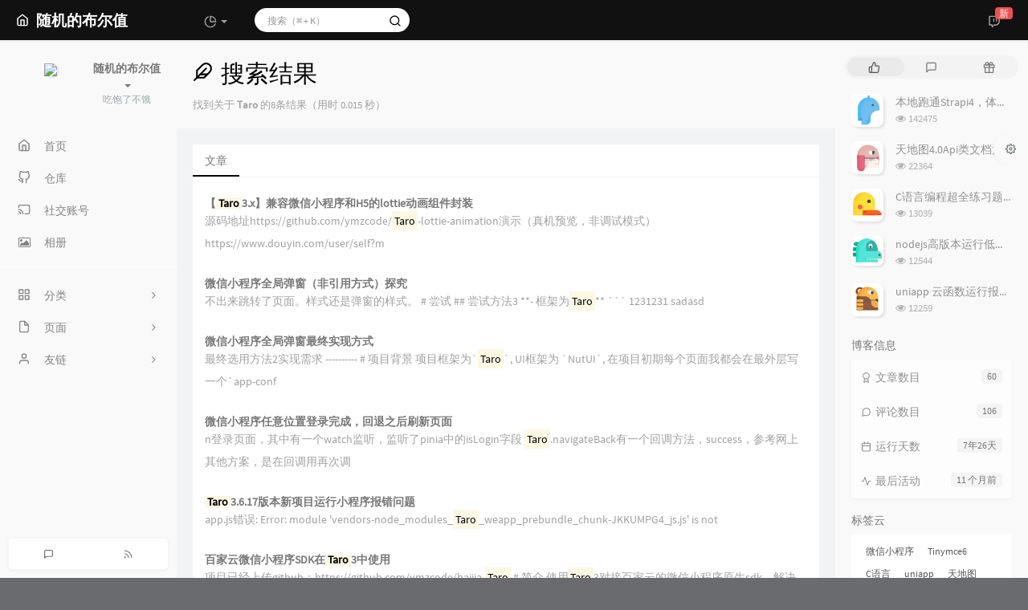

--- FILE ---
content_type: text/html; charset=UTF-8
request_url: https://bingyishow.top/search/Taro/
body_size: 17885
content:
<!DOCTYPE HTML>
<html class="small-scroll-bar no-js" lang="zh-cmn-Hans">
<head>
    <meta name="viewport" content="width=device-width, initial-scale=1, maximum-scale=1"/>
    <meta charset="UTF-8">
    <!--IE 8浏览器的页面渲染方式-->
    <meta http-equiv="X-UA-Compatible" content="IE=edge, chrome=1">
    <!--默认使用极速内核：针对国内浏览器产商-->
    <meta name="renderer" content="webkit">
    <!--chrome Android 地址栏颜色-->
    <meta name="theme-color" content="#1c2b36"/>
<!--    <meta name="apple-mobile-web-app-status-bar-style" content="black-translucent">-->
<!--    <meta name="mobile-web-app-capable" content="yes">-->
<!--    <meta name="apple-mobile-web-app-capable" content="yes">-->
<!--    <meta name="apple-mobile-web-app-status-bar-style" content="default">-->
    <meta http-equiv="x-dns-prefetch-control" content="on">
<link rel="dns-prefetch" href="//https://pic.imgdb.cn" />

    <title>包含关键字 Taro 的文章 - 随机的布尔值</title>
            <link rel="icon" type="image/ico" href="https://pic.imgdb.cn/item/6374463a16f2c2beb17b6573.png">
        <meta name="description" content="随机的布尔值的博客｜随机的布尔值的blog" />
<meta name="keywords" content="Taro" />
<meta name="generator" content="Typecho 1.2.1" />
<meta name="template" content="handsome" />
<link rel="pingback" href="https://bingyishow.top/action/xmlrpc" />
<link rel="EditURI" type="application/rsd+xml" title="RSD" href="https://bingyishow.top/action/xmlrpc?rsd" />
<link rel="wlwmanifest" type="application/wlwmanifest+xml" href="https://bingyishow.top/action/xmlrpc?wlw" />
<link rel="alternate" type="application/rss+xml" title="Taro &raquo; 随机的布尔值 &raquo; RSS 2.0" href="https://bingyishow.top/feed/search/Taro/" />
<link rel="alternate" type="application/rdf+xml" title="Taro &raquo; 随机的布尔值 &raquo; RSS 1.0" href="https://bingyishow.top/feed/atom/search/Taro/" />
<link rel="alternate" type="application/atom+xml" title="Taro &raquo; 随机的布尔值 &raquo; ATOM 1.0" href="https://bingyishow.top/feed/atom/search/Taro/" />


    
    <script type="text/javascript">

        window['LocalConst'] = {
            //base
            BASE_SCRIPT_URL: 'https://bingyishow.top/usr/themes/handsome/',
            BLOG_URL: 'https://bingyishow.top/',
            BLOG_URL_N: 'https://bingyishow.top',
            STATIC_PATH: 'https://bingyishow.top/usr/themes/handsome/assets/',
            BLOG_URL_PHP: 'https://bingyishow.top/',
            VDITOR_CDN: 'https://cdn.jsdelivr.net/npm/vditor@3.9.4',
            ECHART_CDN: 'https://lf6-cdn-tos.bytecdntp.com/cdn/expire-5-y/echarts/4.5.0',
            HIGHLIGHT_CDN: 'https://lf3-cdn-tos.bytecdntp.com/cdn/expire-1-M/highlight.js/10.7.3',

            MATHJAX_SVG_CDN: 'https://cdn.jsdelivr.net/npm/mathjax@3/es5/tex-mml-chtml.min.js',
            THEME_VERSION: '9.2.120230801501',
            THEME_VERSION_PRO: '9.2.1',
            DEBUG_MODE: '0',

            //comment
            COMMENT_NAME_INFO: '必须填写昵称或姓名',
            COMMENT_EMAIL_INFO: '必须填写电子邮箱地址',
            COMMENT_URL_INFO: '必须填写网站或者博客地址',
            COMMENT_EMAIL_LEGAL_INFO: '邮箱地址不合法',
            COMMENT_URL_LEGAL_INFO: '网站或者博客地址不合法',
            COMMENT_CONTENT_INFO: '必须填写评论内容',
            COMMENT_SUBMIT_ERROR: '提交失败，请重试！',
            COMMENT_CONTENT_LEGAL_INFO: '无法获取当前评论(评论已复制到剪切板)，可能原因如下：',
            COMMENT_NOT_IN_FIRST_PAGE:'尝试请前往评论第一页查看',
            COMMENT_NOT_BELONG_CURRENT_TAG:'当前评论不属于该标签，请关闭标签筛选后查看',
            COMMENT_NO_EMAIL:'如果没有填写邮箱则进入审核队列',
            COMMENT_PAGE_CACHED:'页面如果被缓存无法显示最新评论',
            COMMENT_BLOCKED:'评论可能被拦截且无反馈信息',
            COMMENT_AJAX_ERROR:'评论请求失败',
            COMMENT_TITLE: '评论通知',
            STAR_SUCCESS:'点赞成功',
            STAR_REPEAT:'您已点赞',
            STAR_ERROR_NETWORK:'点赞请求失败',
            STAR_ERROR_CODE:'点赞返回未知错误码',
            COOKIE_PREFIX: '0205626d14a7dde476c82c82e1cbf906',
            COOKIE_PATH: '/',

            //login
            LOGIN_TITLE: '登录通知',
            REGISTER_TITLE: '注册通知',
            LOGIN_USERNAME_INFO: '必须填写用户名',
            LOGIN_PASSWORD_INFO: '请填写密码',
            REGISTER_MAIL_INFO: '请填写邮箱地址',
            LOGIN_SUBMIT_ERROR: '登录失败，请重新登录',
            REGISTER_SUBMIT_ERROR: '注册失败，请稍后重试',
            LOGIN_SUBMIT_INFO: '用户名或者密码错误，请重试',
            LOGIN_SUBMIT_SUCCESS: '登录成功',
            REGISTER_SUBMIT_SUCCESS: '注册成功，您的密码是：',
            CLICK_TO_REFRESH: '点击以刷新页面',
            PASSWORD_CHANGE_TIP: '初始密码仅显示一次，可在管理后台修改密码',
            LOGOUT_SUCCESS_REFRESH: '退出成功，正在刷新当前页面',

            LOGOUT_ERROR: '退出失败，请重试',
            LOGOUT_SUCCESS: '退出成功',
            SUBMIT_PASSWORD_INFO: '密码错误，请重试',
            SUBMIT_TIME_MACHINE:'发表新鲜事',
            REPLY_TIME_MACHINE:'回应',

            //comment
            ChANGYAN_APP_KEY: '',
            CHANGYAN_CONF: '',

            COMMENT_SYSTEM: '0',
            COMMENT_SYSTEM_ROOT: '0',
            COMMENT_SYSTEM_CHANGYAN: '1',
            COMMENT_SYSTEM_OTHERS: '2',
            EMOJI: '表情',
            COMMENT_NEED_EMAIL: '1',
            COMMENT_NEED_URL: '0',
            COMMENT_REJECT_PLACEHOLDER: '居然什么也不说，哼',
            COMMENT_PLACEHOLDER: '说点什么吧……',

            //pjax
            IS_PJAX: '1',
            IS_PAJX_COMMENT: '1',
            PJAX_ANIMATE: 'default',
            PJAX_TO_TOP: 'auto',
            TO_TOP_SPEED: '100',


            USER_COMPLETED: {"data":""},
            VDITOR_COMPLETED: {"data":""},

            //ui
            OPERATION_NOTICE: '操作通知',
            SCREENSHOT_BEGIN: '正在生成当前页面截图……',
            SCREENSHOT_NOTICE: '点击顶部下载按钮保存当前卡片',
            SCREENSHORT_ERROR: '由于图片跨域原因导致截图失败',
            SCREENSHORT_SUCCESS: '截图成功',

            //music
            MUSIC_NOTICE: '播放通知',
            MUSIC_FAILE: '当前音乐地址无效，自动为您播放下一首',
            MUSIC_FAILE_END: '当前音乐地址无效',
            MUSIC_LIST_SUCCESS: '歌单歌曲加载成功',
            MUSIC_AUTO_PLAY_NOTICE:"即将自动播放，点击<a class='stopMusic'>停止播放</a>",
            MUSIC_API: 'https://bingyishow.top/action/handsome-meting-api?server=:server&type=:type&id=:id&auth=:auth&r=:r',
            MUSIC_API_PARSE: 'https://bingyishow.top/action/handsome-meting-api?do=parse',

            //tag
            EDIT:'编辑',
            DELETE:'删除',
            OPERATION_CONFIRMED:'确认',
            OPERATION_CANCELED:'取消',

            TAG_EDIT_TITLE: '编辑提示',
            TAG_EDIT_DESC: '请输入修改后的标签名称（如果输入标签名称已存在，则会合并这两个标签）：',
            TAG_DELETE_TITLE: '删除提示',
            TAG_DELETE_DESC: '确认要删除该标签吗，删除该标签的同时会删除与该标签绑定的评论列表',

            CROSS_DELETE_DESC:'确认删除该条时光机吗？将无法恢复',


            //option
            TOC_TITLE: '文章目录',
            HEADER_FIX: '固定头部',
            ASIDE_FIX: '固定导航',
            ASIDE_FOLDED: '折叠导航',
            ASIDE_DOCK: '置顶导航',
            CONTAINER_BOX: '盒子模型',
            DARK_MODE: '深色模式',
            DARK_MODE_AUTO: '深色模式（自动）',
            DARK_MODE_FIXED: '深色模式（固定）',
            EDITOR_CHOICE: 'origin',
            NO_LINK_ICO:'',
            NO_SHOW_RIGHT_SIDE_IN_POST: '',

            CDN_NAME: '',
            LAZY_LOAD: '1',
            PAGE_ANIMATE: '',
            THEME_COLOR: '14',
            THEME_COLOR_EDIT: 'black-black-white',
            THEME_HEADER_FIX: '1',
            THEME_ASIDE_FIX: '1',
            THEME_ASIDE_FOLDED: '',
            THEME_ASIDE_DOCK: '',
            THEME_CONTAINER_BOX: '',
            THEME_HIGHLIGHT_CODE: '1',
            THEME_TOC: '1',
            THEME_DARK_MODE: 'auto',

            THEME_DARK_MODE_VALUE: 'auto',
            SHOW_SETTING_BUTTON: '1',

            THEME_DARK_HOUR: '18',
            THEME_LIGHT_HOUR: '6',
            THUMB_STYLE: 'normal',
            AUTO_READ_MODE: '',
            SHOW_LYRIC:'',
            AUTO_SHOW_LYRIC:'1',
            //代码高亮
            CODE_STYLE_LIGHT: 'mac_light',
            CODE_STYLE_DARK: 'mac_dark',
            THEME_POST_CONTENT:'2',
            //other
            OFF_SCROLL_HEIGHT: '55',
            SHOW_IMAGE_ALT: '1',
            USER_LOGIN: '',
            USE_CACHE: '1',
            POST_SPEECH: '1',
            POST_MATHJAX: '',
            SHOW_FOOTER:'1',
            IS_TRANSPARENT:'',
            LOADING_IMG:'https://bingyishow.top/usr/themes/handsome/assets/img/loading.svg',
            PLUGIN_READY:'1',
            PLUGIN_URL:'https://bingyishow.top/usr/plugins',
            FIRST_SCREEN_ANIMATE:'',
            RENDER_LANG:'zh_CN',
            SERVICE_WORKER_INSTALLED:false,
            CLOSE_LEFT_RESIZE:'',
            CLOSE_RIGHT_RESIZE:'',
            CALENDAR_GITHUB:'',
            LATEST_POST_TIME:'1740620453',
            LATEST_TIME_COMMENT_TIME:'1764059400',
            LEFT_LOCATION: '1',

            INPUT_NEW_TAG:'输入结束后加空格创建新标签'
        };

        function clearCache(needRefresh = false) {
            window.caches && caches.keys && caches.keys().then(function (keys) {
                keys.forEach(function (key) {
                    console.log("delete cache",key);
                    caches.delete(key);
                    if (needRefresh){
                        window.location.reload();
                    }
                });
            });
        }

        function unregisterSW() {
            navigator.serviceWorker.getRegistrations()
                .then(function (registrations) {
                    for (var index in registrations) {
                        // 清除缓存
                        registrations[index].unregister();
                    }
                });
        }

        function registerSW() {
            navigator.serviceWorker.register(LocalConst.BLOG_URL + 'sw.min.js?v=9.2.120230801501')
                .then(function (reg) {
                    if (reg.active){
                        LocalConst.SERVICE_WORKER_INSTALLED = true;
                    }
                }).catch(function (error) {
                console.log('cache failed with ' + error); // registration failed
            });
        }

        if ('serviceWorker' in navigator) {
            const isSafari = /Safari/.test(navigator.userAgent) && !/Chrome/.test(navigator.userAgent);
            if (LocalConst.USE_CACHE && !isSafari) {//safari的sw兼容性较差目前关闭
                registerSW();
            } else {
                unregisterSW();
                clearCache();
            }
        }
    </script>

    <!-- 第三方CDN加载CSS -->
    <link href="https://bingyishow.top/usr/themes/handsome/assets/libs/bootstrap/css/bootstrap.min.css" rel="stylesheet">


    <!-- 本地css静态资源 -->

        <link rel="stylesheet" href="https://bingyishow.top/usr/themes/handsome/assets/css/origin/function.min.css?v=9.2.120230801501" type="text/css"/>
    <link rel="stylesheet"
          href="https://bingyishow.top/usr/themes/handsome/assets/css/handsome.min.css?v=9.2.120230801501"
          type="text/css"/>

        
    
    <!--主题组件css文件加载-->
    
    <!--引入英文字体文件-->
            <link rel="stylesheet preload" href="https://bingyishow.top/usr/themes/handsome/assets/css/features/font.min.css?v=9.2.120230801501" as="style"/>
    
    <style type="text/css">
        
        html.bg {
        background: url(https://pic.imgdb.cn/item/637f071c16f2c2beb18043a1.jpg) center center no-repeat no-repeat fixed #6A6B6F;background-size: cover;
        }
        .cool-transparent .off-screen+#content {
        background: url(https://pic.imgdb.cn/item/637f071c16f2c2beb18043a1.jpg) center center no-repeat no-repeat fixed #6A6B6F;background-size: cover;
        }
@media (max-width:767px){
    html.bg {
        background: url(https://pic.imgdb.cn/item/637f071c16f2c2beb18043a1.jpg) center center no-repeat no-repeat fixed #6A6B6F;background-size: cover;
        }
        .cool-transparent .off-screen+#content {
        background: url(https://pic.imgdb.cn/item/637f071c16f2c2beb18043a1.jpg) center center no-repeat no-repeat fixed #6A6B6F;background-size: cover;
        }
}
.app-content-body .blog-post .single-post .post-item-foot-icon.list-inline>li:first-child {
    display:none;
}

.blog-post.post-list .single-post:hover {
    transform: scale3d(1.01, 1.01, 1.01);
}
    </style>

    <!--全站jquery-->
    <script src="https://bingyishow.top/usr/themes/handsome/assets/libs/jquery/jquery.min.js"></script>
    <script>
        if (LocalConst.USE_CACHE && !window.jQuery){
            console.log("jQuery is Bad",document.cookie.indexOf("error_cache_refresh"));
            if (document.cookie && document.cookie.indexOf("error_cache_refresh")===-1){//半个小时内没有刷新过
                console.log("jQuery is Bad，we need clear cache,retry refresh");
                document.cookie = "error_cache_refresh=1;max-age=1800;path=/";
                clearCache(true);
                if ('serviceWorker' in navigator) {
                    //todo 尝试注销sw后再启用sw
                }
            }
        }
    </script>
    <!--网站统计代码-->
    

</head>

<body id="body" class="fix-padding skt-loading">



<!-- aside -->
  
  <div id="alllayout" class="app app-aside-fix no-container app-header-fixed ">  <!-- headnav -->
  <header id="header" class="app-header navbar box-shadow-bottom-lg fix-padding" role="menu">
    <!-- navbar header（交集处） -->
    <div id="header_left" class="text-ellipsis navbar-header bg-black">
    <button class="pull-right visible-xs" ui-toggle-class="show animated animated-lento fadeIn" target=".navbar-collapse">
        <span class="menu-icons"><i data-feather="search"></i></span>
    </button>
    <button class="pull-left visible-xs" ui-toggle-class="off-screen animated" target=".app-aside" ui-scroll="app">
        <span class="menu-icons"><i data-feather="menu"></i></span>
    </button>
    <!-- brand -->
    <a href="https://bingyishow.top/" class="navbar-brand text-lt">
        <span id="navbar-brand-day">
                                                <i data-feather="home"></i>
                            <span class="hidden-folded m-l-xs">随机的布尔值</span>
                    </span>
            </a>
    <!-- / brand -->
    </div>
    <!-- / navbar header -->

    <!-- navbar collapse（顶部导航栏） -->
    <div id="header_right" class="collapse pos-rlt navbar-collapse bg-black">
    <!-- statitic info-->
        <ul class="nav navbar-nav hidden-sm">
        <li class="dropdown pos-stc">
            <a id="statistic_pane" data-status="false" href="#" data-toggle="dropdown" class="dropdown-toggle feathericons dropdown-toggle"
               aria-expanded="false">
                <i data-feather="pie-chart"></i>
                <span class="caret"></span>
            </a>
            <div class="dropdown-menu wrapper w-full bg-white">
                <div class="row">
                    <div class="col-sm-8 b-l b-light">
                        <div class="m-l-xs m-t-xs  font-bold">动态日历                        </div>
                        <div class="text-muted m-l-xs " style="font-size: 12px">统计近10个月的博主文章和评论数目</div>
                        <div class="text-center">
                            <nav class="loading-echart text-center m-t-lg m-b-lg">
                                <p class="infinite-scroll-request"><i class="animate-spin fontello fontello-refresh"></i>Loading...</p>
                            </nav>
                            <div id="post-calendar" class="top-echart hide"></div>
                        </div>
                    </div>
                    <div class="col-sm-4 b-l b-light">
                        <div class="m-l-xs m-t-xs m-b-sm font-bold">分类雷达图</div>
                        <div class="text-center">
                            <nav class="loading-echart text-center m-t-lg m-b-lg">
                                <p class="infinite-scroll-request"><i class="animate-spin fontello fontello-refresh"></i>Loading...</p>
                            </nav>
                            <div id="category-radar" class="top-echart hide"></div>
                        </div>
                    </div>
                </div>
                <div class="row">
                    <div class="col-sm-4 b-l b-light">
                        <div class="m-l-xs m-t-xs m-b-sm font-bold">发布统计图</div>
                        <div class="text-center">
                            <nav class="loading-echart text-center m-t-lg m-b-lg">
                                <p class="infinite-scroll-request"><i class="animate-spin fontello fontello-refresh"></i>Loading...</p>
                            </nav>
                            <div id="posts-chart" class="top-echart hide"></div>
                        </div>
                    </div>
                    <div class="col-sm-4 b-l b-light">
                        <div class="m-l-xs m-t-xs m-b-sm font-bold">分类统计图</div>
                        <div class="text-center">
                            <nav class="loading-echart text-center m-t-lg m-b-lg">
                                <p class="infinite-scroll-request"><i class="animate-spin fontello fontello-refresh"></i>Loading...</p>
                            </nav>
                            <div id="categories-chart" class="top-echart hide"></div>
                        </div>
                    </div>
                    <div class="col-sm-4 b-l b-light">
                        <div class="m-l-xs m-t-xs m-b-sm font-bold">标签统计图</div>
                        <div class="text-center">
                            <nav class="loading-echart text-center m-t-lg m-b-lg">
                                <p class="infinite-scroll-request"><i class="animate-spin fontello fontello-refresh"></i>Loading...</p>
                            </nav>
                            <div id="tags-chart" class="top-echart hide"></div>
                        </div>
                    </div>
                </div>
            </div>
        </li>
    </ul>
    
    <!-- search form -->

    <form id="searchform1" class="searchform navbar-form navbar-form-sm navbar-left shift" method="post"
          role="search">
        <div class="form-group">
            <div class="input-group rounded bg-white-pure box-shadow-wrap-normal">
                <input  autocomplete="off" id="search_input" type="search" name="s" class="transparent rounded form-control input-sm no-borders padder" required placeholder="搜索（⌘ + K）">
                <!--搜索提示-->
                <ul id="search_tips_drop" class="search_modal_list overflow-y-auto small-scroll-bar dropdown-menu hide" style="display:
                 block;top:
                30px; left: 0px;">
                </ul>
                <span id="search_submit" class="transparent input-group-btn">
                  <button  type="submit" class="transparent btn btn-sm">
                      <span class="feathericons icon-search"><i data-feather="search"></i></span>
                      <span class="feathericons animate-spin  hide spin-search"><i
                                  data-feather="loader"></i></span>
                  </button>
              </span>
            </div>
            <a class="btn btn-sm  btn-icon open_search_modal_mobile"><i data-feather="external-link"></i></a>
        </div>
    </form>
    <a href="" style="display: none" id="searchUrl"></a>
    <!-- / search form -->
        <ul class="nav navbar-nav navbar-right">
                                    <!--闲言碎语-->
            <li class="dropdown">
                <a href="#" data-toggle="dropdown" class="feathericons dropdown-toggle">
                    <i data-feather="twitch"></i>
                    <span class="visible-xs-inline">
              时光机              </span>
                    <span class="badge badge-sm up bg-danger pull-right-xs notify_talk">新</span>
                </a>
                <!-- dropdown -->
                <div id="small-talk" class="dropdown-menu w-xl animated fadeInUp">
                    <div class="panel bg-white">
                        <div class="panel-heading b-light bg-white">
                            <strong>
                                <span class="nav-icon"><i data-feather="instagram"></i></span>
                                时光机                            </strong>
                        </div>
                        <div class="list-group" id="smallRecording">
                            <a href="https://bingyishow.top/cross.html" class="list-group-item"><span class="clear block m-b-none words_contents">🥳 捕获网站 https://brm.io/matter-js/demo/粒子效果网站<br><small class="text-muted">4 个月前</small></span></a><a href="https://bingyishow.top/cross.html" class="list-group-item"><span class="clear block m-b-none words_contents">🥳 捕获网站 https://inspira-ui.com/docs/VUE动效组件库<br><small class="text-muted">4 个月前</small></span></a><a href="https://bingyishow.top/cross.html" class="list-group-item"><span class="clear block m-b-none words_contents">🥳 捕获网站 https://www.shadertoy.com/着色器效果分享<br><small class="text-muted">4 个月前</small></span></a>                        </div>
                    </div>
                </div>
            </li>
            <!--/闲言碎语-->
                    </ul>
    </div>
    <!-- / navbar collapse -->
</header>
  <div id="search_modal" class="modal fade" tabindex="-1" role="dialog" aria-labelledby="mySmallModalLabel"> 
   <div class="modal-dialog modal-lg" role="document"> 
    <div class="modal-content box-shadow-wrap-lg"> 
     <div class="modal-header"> 
        <div class="form-group">
            <div class="input-group box-shadow-wrap-normal slight-border">
                <input  autocomplete="off" id="search_modal_input" type="search" name="s" class="transparent form-control input-sm padder" required placeholder="输入关键词搜索…">
                <!--搜索提示-->
                
                <span id="search_modal_submit" class="transparent input-group-btn">
                  <button  type="submit" class="transparent btn btn-sm">
                      <span class="feathericons icon-search"><i data-feather="search"></i></span>
                      <span class="feathericons animate-spin  hide spin-search"><i
                                  data-feather="loader"></i></span>
                  </button>
              </span>
            </div>
        </div>      
     </div> 
     <div class="modal-body"> 
      <div class="tab-container post_tab"> 
       <ul class="nav no-padder b-b scroll-hide" role="tablist"> 
        <li class="nav-item active" role="presentation"><a class="nav-link active" style="" data-toggle="tab" role="tab" data-target="#post_search_content">文章</a></li> 
        <li class="nav-item " role="presentation"><a class="nav-link " style="" data-toggle="tab" role="tab" data-target="#time_search_content">时光机</a></li> 
       </ul> 
       <div class="tab-content no-border no-padder">
       <div role="tabpanel" id="post_search_content" class="tab-pane fade active in">
       <ul id="search_modal_list" class="search_modal_list overflow-y-auto small-scroll-bar dropdown-menu">
                </ul>
        </div>
        
        
       <div role="tabpanel" id="time_search_content" class="tab-pane fade">
       <ul id="time_search_modal_list" class="search_modal_list overflow-y-auto small-scroll-bar dropdown-menu">
                </ul>
        </div>
                
       </div>
       <!--tab-content--> 
      </div> 
      <!--tab-container-->
     </div> 
     <!--modal-body--> 
    </div>
    <!--modal-content--> 
   </div>
   <!--modal-dialog--> 
  </div>
  <!--modal-->
  <!-- / headnav -->

  <!--选择侧边栏的颜色-->
  <aside id="aside" class="gpu-speed app-aside hidden-xs bg-white">  <!--<aside>-->
        <div class="aside-wrap" layout="column">
        <div class="navi-wrap scroll-y scroll-hide" flex>
          <!-- user -->
          <div class="clearfix hidden-xs text-center hide  show" id="aside-user">
            <div class="dropdown wrapper m-t-sm vertical-wrapper">
                <div ui-nav>
                          <a href="https://bingyishow.top/cross.html">
                            <span class="thumb-lg w-auto-folded avatar  vertical-avatar">
                  <img src="https://pic.imgdb.cn/item/637f066916f2c2beb17f4716.jpg" class="img-full img-circle">
                    <i class="md b-white bottom hide" id="auto_status" data-toggle="tooltip" data-placement="left" title=""></i>
                </span>
              </a>
                </div>
              <a href="#" data-toggle="dropdown" class="dropdown-toggle hidden-folded  vertical-flex">
                <span class="clear">
                  <span class="block">
                    <strong class="font-bold text-lt">随机的布尔值</strong>
                    <b class="caret"></b>
                  </span>
                  <span class="text-muted text-xs block">吃饱了不饿</span>
                </span>
              </a>
              <!-- dropdown -->
              <ul class="dropdown-menu animated fadeInRight w hidden-folded no-padder">
                <li class="wrapper b-b m-b-sm bg-info m-n">
                  <span class="arrow top hidden-folded arrow-info"></span>
                  <div>
                                                  <p>下午好，是时候打个盹了</p>
                                  </div>
                  <div class="progress progress-xs m-b-none dker">
                    <div class="progress-bar bg-white" data-toggle="tooltip" data-original-title="时间已经度过54.17%" style="width: 54.17%"></div>
                  </div>
                </li>
              </ul>
              <!-- / dropdown -->
            </div>
          </div>
          <!-- / user -->

          <!-- nav -->
          <nav ui-nav class="navi clearfix">
            <ul class="nav">
             <!--index-->
                <li class="hidden-folded padder m-t m-b-sm text-muted text-xs">
<!--                <span>--><!--</span>-->
              </li>
                                          <!--主页-->
              <li>
                <a href="https://bingyishow.top/" class="auto">
                    <span class="nav-icon"><i data-feather="home"></i></span>
                    <span>首页</span>
                </a>
              </li>
              <!-- /主页 -->
                            <li> <a target="_blank" href="https://github.com/ymzcode" 
class ="auto"><span class="nav-icon" ><i data-feather="github"></i></span><span >仓库</span></a></li><li> <a target="_self" href="https://bingyishow.top/15.html" 
class ="auto"><span class="nav-icon" ><i data-feather="cast"></i></span><span >社交账号</span></a></li><li> <a target="_self" href="https://bingyishow.top/category/image/" 
class ="auto"><span class="nav-icon" ><i class="fontello fontello-picture"></i></span><span >相册</span></a></li>                              <li class="line dk"></li>
			<!--Components-->
              <li class="hidden-folded padder m-t m-b-sm text-muted text-xs">
<!--                <span>--><!--</span>-->
              </li>
              <!--分类category-->
                              <li >
                <a class="auto">
                  <span class="pull-right text-muted">
                    <i class="fontello icon-fw fontello-angle-right text"></i>
                    <i class="fontello icon-fw fontello-angle-down text-active"></i>
                  </span>
<!--                  <i class="glyphicon glyphicon-th"></i>-->
                    <span class="nav-icon"><i data-feather="grid"></i></span>

                    <span>分类</span>
                </a>
                <ul class="nav nav-sub dk">
<!--                  <li class="nav-sub-header">-->
<!--                    <a>-->
<!--                      <span>--><!--</span>-->
<!--                    </a>-->
<!--                  </li>-->
                  <!--循环输出分类-->

                    <li class="category-level-0 category-parent"><a  href="https://bingyishow.top/category/program/"><b class="badge pull-right">38</b>编程</a></li><li class="category-level-0 category-parent"><a  href="https://bingyishow.top/category/video/"><b class="badge pull-right">1</b>视频</a></li><li class="category-level-0 category-parent"><a  href="https://bingyishow.top/category/life/"><b class="badge pull-right">9</b>生活</a></li><li class="category-level-0 category-parent"><a  href="https://bingyishow.top/category/share/"><b class="badge pull-right">12</b>分享</a></li><li class="category-level-0 category-parent"><a  href="https://bingyishow.top/category/game/"><b class="badge pull-right">4</b>游戏</a></li><li class="category-level-0 category-parent"><a  href="https://bingyishow.top/category/image/"><b class="badge pull-right">4</b>相册</a></li>                    
                    <!--/循环输出分类-->

                </ul>
              </li>
                                    <!--独立页面pages-->
              <li>
                <a class="auto">
                  <span class="pull-right text-muted">
                    <i class="fontello icon-fw fontello-angle-right text"></i>
                    <i class="fontello icon-fw fontello-angle-down text-active"></i>
                  </span>
                    <span class="nav-icon"><i data-feather="file"></i></span>
                  <span>页面</span>
                </a>
                <ul class="nav nav-sub dk">
<!--                  <li class="nav-sub-header">-->
<!--                    <a data-no-instant>-->
<!--                      <span>--><!--</span>-->
<!--                    </a>-->
<!--                  </li>-->
                    <!--这个字段不会被显示出来-->
                  <!--循环输出独立页面-->
                                                                                   <li><a href="https://bingyishow.top/6.html"><span>留言板</span></a></li>
                                                                 <li><a href="https://bingyishow.top/7.html"><span>文章归档</span></a></li>
                                                                 <li><a href="https://bingyishow.top/cross.html"><span>时光荏苒</span></a></li>
                                                                 <li><a href="https://bingyishow.top/9.html"><span>旧文章整合</span></a></li>
                                                                 <li><a href="https://bingyishow.top/11.html"><span>赞助</span></a></li>
                                                                 <li><a href="https://bingyishow.top/15.html"><span>社交账号</span></a></li>
                                                                 <li><a href="https://bingyishow.top/friendlink.html"><span>友链</span></a></li>
                                   </ul>
              </li>
                                                    <!--友情链接-->
              <li>
                <a class="auto">
                  <span class="pull-right text-muted">
                    <i class="fontello icon-fw fontello-angle-right text"></i>
                    <i class="fontello icon-fw fontello-angle-down text-active"></i>
                  </span>
                    <span class="nav-icon"><i data-feather="user"></i></span>
                  <span>友链</span>
                </a>
                <ul class="nav nav-sub dk">
                  <li class="nav-sub-header">
<!--                    <a data-no-instant>-->
<!--                      <span>--><!--</span>-->
<!--                    </a>-->
<!--                  </li>-->
                  <!--使用links插件，输出全站友链-->
                 <li data-original-title="友人c" data-toggle="tooltip" 
data-placement="top"><a rel='noopener' href="https://www.ihewro.com/" target="_blank"><span>友人c</span></a></li><li data-original-title="YOO MINIC" data-toggle="tooltip" 
data-placement="top"><a rel='noopener' href="https://www.taoboyang.fun/" target="_blank"><span>深夜BLog</span></a></li>                </ul>
              </li>
                                                </ul>
          </nav>
          <!-- nav -->
            <!--left_footer-->
                            <div id="left_footer" class="social_icon box-shadow-wrap-normal aside-items b-normal nav-xs lt">
                    <a data-container="body" data-toggle="tooltip" data-placement="top" data-original-title="评论RSS订阅"
                           target="_blank"  href="https://bingyishow.top/feed/comments/" class="aside-item btn btn-sm  btn-icon">
                            <span class="left-bottom-icons block"><i data-feather="message-square"></i></span>
                        </a><a data-container="body" data-toggle="tooltip" data-placement="top" data-original-title="文章RSS订阅"
                           target="_blank"  href="https://bingyishow.top/feed/" class="aside-item btn btn-sm  btn-icon">
                            <span class="left-bottom-icons block"><i data-feather="rss"></i></span>
                        </a>                </div>
                    </div>
          <!--end of .navi-wrap-->
      </div><!--.aside-wrap-->
  </aside>
<!-- content -->

<div id="content" class="app-content">
    <div class="resize-pane">
        <div id="trigger_left_content" class="trigger_content"><div class="trigger_drag_content"></div></div>
        <div id="trigger_left_button" data-placement="right" data-toggle="tooltip" data-original-title="点击展开左侧边栏" class="normal-widget resize-pane-trigger box-shadow-wrap-lg"><i data-feather="sidebar"></i></div>
    </div>
    <!--loading animate-->
    <div id="loading" class="butterbar active hide">
            <span class="bar"></span>
        </div>





<!-- / aside -->


    <!-- content -->
        <main class="app-content-body ">
            <div class="hbox hbox-auto-xs hbox-auto-sm">
                <div class="col center-part" id="post-panel">

                <div class="bg-light lter wrapper-md">
                <h1 class="entry-title m-n font-thin text-black l-h"><span class="title-icons"><i data-feather="feather"></i></span>搜索结果</h1>
                <div class="entry-meta text-muted  m-b-none small post-head-icon">找到关于 <b>Taro</b> 的8条结果（用时 0.015 秒）</div>
            </div>
                <div class="wrapper-md">
                <div class="tab-container post_tab">
                    <ul class="nav no-padder b-b">
                        <li class="nav-item active"><a  class="nav-link" href data-toggle="tab"
                                                       data-target="#tab_1">文章</a></li>
<!--                        <li class="nav-item"><a  class="nav-link" href data-toggle="tab"-->
<!--                                                        data-target="#tab_comments">--><!--</a></li>-->
                    </ul>
                    <div class="tab-content">
                        <div class="tab-pane active" id="tab_1">
                            <ul class="list-group no-borders pull-in m-b-none">
                                                                                                <li class="list-group-item">
                                    <a href="https://bingyishow.top/program/37.html" class="font-bold text-ellipsis h5 block">【<mark class='text_match'>Taro</mark>3.x】兼容微信小程序和H5的lottie动画组件封装</a>
                                    <p class="summary l-h-2x text-muted">源码地址https://github.com/ymzcode/<mark class='text_match'>Taro</mark>-lottie-animation演示（真机预览，非调试模式）https://www.douyin.com/user/self?m</p>
                                </li>
                                                                    <li class="list-group-item">
                                    <a href="https://bingyishow.top/program/48.html" class="font-bold text-ellipsis h5 block">微信小程序全局弹窗（非引用方式）探究</a>
                                    <p class="summary l-h-2x text-muted">不出来跳转了页面。样式还是弹窗的样式。

# 尝试

## 尝试方法3

**- 框架为<mark class='text_match'>Taro</mark>**

```

  
    1231231
    sadasd
  
</p>
                                </li>
                                                                    <li class="list-group-item">
                                    <a href="https://bingyishow.top/program/49.html" class="font-bold text-ellipsis h5 block">微信小程序全局弹窗最终实现方式</a>
                                    <p class="summary l-h-2x text-muted"> 最终选用方法2实现需求



----------

# 项目背景

项目框架为`<mark class='text_match'>Taro</mark>`, UI框架为 `NutUI`, 在项目初期每个页面我都会在最外层写一个`app-conf</p>
                                </li>
                                                                    <li class="list-group-item">
                                    <a href="https://bingyishow.top/program/50.html" class="font-bold text-ellipsis h5 block">微信小程序任意位置登录完成，回退之后刷新页面</a>
                                    <p class="summary l-h-2x text-muted">n登录页面，其中有一个watch监听，监听了pinia中的isLogin字段





<mark class='text_match'>Taro</mark>.navigateBack有一个回调方法，success，参考网上其他方案，是在回调用再次调</p>
                                </li>
                                                                    <li class="list-group-item">
                                    <a href="https://bingyishow.top/program/54.html" class="font-bold text-ellipsis h5 block"><mark class='text_match'>Taro</mark>3.6.17版本新项目运行小程序报错问题</a>
                                    <p class="summary l-h-2x text-muted">
app.js错误:
 Error: module 'vendors-node_modules_<mark class='text_match'>Taro</mark>_weapp_prebundle_chunk-JKKUMPG4_js.js' is not </p>
                                </li>
                                                                    <li class="list-group-item">
                                    <a href="https://bingyishow.top/program/60.html" class="font-bold text-ellipsis h5 block">百家云微信小程序SDK在<mark class='text_match'>Taro</mark>3中使用</a>
                                    <p class="summary l-h-2x text-muted">

项目已经上传github：https://github.com/ymzcode/baijia-<mark class='text_match'>Taro</mark>

# 简介

使用<mark class='text_match'>Taro</mark>3对接百家云的微信小程序原生sdk，解决其sdk报错问题</p>
                                </li>
                                                                    <li class="list-group-item">
                                    <a href="https://bingyishow.top/program/69.html" class="font-bold text-ellipsis h5 block">微信小程序PC端打开文档失败的问题</a>
                                    <p class="summary l-h-2x text-muted">ype = types.find(i => url.endsWith(i))

        <mark class='text_match'>Taro</mark>.openDocument({
          filePath: filePath,</p>
                                </li>
                                                                    <li class="list-group-item">
                                    <a href="https://bingyishow.top/program/92.html" class="font-bold text-ellipsis h5 block">uniapp微信小程序全局组件实现方式</a>
                                    <p class="summary l-h-2x text-muted">之前的文章有研究过在<mark class='text_match'>Taro</mark>中开发微信小程序，如何不每个页面都引入组件，以最简便的方式实现一个全局弹窗，研究过后没有发现可行的方案，最终是通过在<mark class='text_match'>Taro</mark>中开发一个通用组件，通用组件没有实际内容，只挂载</p>
                                </li>
                                                                                                </ul>

                            <!--分页 按钮-->
<!--                            <nav class="text-center " role="navigation">-->
<!--                                --><!--                            </nav>-->
<!--                            <style>-->
<!--                                .page-navigator>li>a, .page-navigator>li>span{-->
<!--                                    line-height: 1.42857143;-->
<!--                                    padding: 6px 12px;-->
<!--                                }-->
<!--                            </style>-->
                        </div>

                    </div>
                </div>


                <div class="resize-pane">
        <div id="trigger_right_content" class="trigger_content"><div class="trigger_drag_content"></div></div>
        <div id="trigger_right_button" data-placement="left" data-toggle="tooltip" data-original-title="点击展开右侧边栏" class="normal-widget resize-pane-trigger box-shadow-wrap-lg"><i data-feather="sidebar"></i></div>
    </div>
            </div>
                </div>
                <!--首页右侧栏-->
                         <aside id="rightAside" class="asideBar col w-md bg-white-only bg-auto no-border-xs" role="complementary">
     <div id="sidebar">
               <section id="right_first_section" class="widget widget_tabs clear">
       <div class="nav-tabs-alt no-js-hide new-nav-tab-wrap">
        <ul class="nav nav-tabs nav-justified box-shadow-wrap-normal tablist new-nav-tab" role="tablist">
            <li  data-index="0" class="active" role="presentation"> <a  data-target="#widget-tabs-4-hots" role="tab"
                                                                   aria-controls="widget-tabs-4-hots" aria-expanded="true" data-toggle="tab"><div class="sidebar-icon" data-toggle="tooltip" title="热门文章" data-container="body"><i data-feather="thumbs-up"></i><span class="sr-only">热门文章</span></div> </a></li>
                            <li role="presentation" data-index="1"> <a data-target="#widget-tabs-4-comments" role="tab" aria-controls="widget-tabs-4-comments" aria-expanded="false" data-toggle="tab"><div data-toggle="tooltip" title="最新评论" data-container="body" class="sidebar-icon"><i  data-feather="message-square"></i><span class="sr-only">最新评论</span></div>  </a></li>
                        <li data-index="2" role="presentation"> <a data-target="#widget-tabs-4-random" role="tab" aria-controls="widget-tabs-4-random" aria-expanded="false" data-toggle="tab"> <div data-toggle="tooltip" title="随机文章" data-container="body" class="sidebar-icon"><i data-feather="gift"></i><span class="sr-only">随机文章</span></div>
             </a></li>
            <span class="navs-slider-bar"></span>
        </ul>
       </div>
       <div class="tab-content new-nav-tab-content">
       <!--热门文章-->
        <div id="widget-tabs-4-hots" class="tab-pane  fade in wrapper-md active" role="tabpanel">
<!--         <h5 class="widget-title m-t-none text-md">--><!--</h5>-->
         <ul class="list-group no-bg no-borders pull-in m-b-none">
          <li class="list-group-item">
                <a href="https://bingyishow.top/program/36.html" class="pull-left thumb-sm m-r"><img src="https://bingyishow.top/usr/themes/handsome/assets/img/sj2/9.jpg" class="img-40px normal-shadow img-square"></a>
                <div class="clear">
                    <h4 class="h5 l-h text-second text-ellipsis"> <a href="https://bingyishow.top/program/36.html" title="本地跑通Strapi4，体验无头CMS（open-source headless CMS）"> 本地跑通Strapi4，体验无头CMS（open-source headless CMS） </a></h4>
                    <small class="text-muted post-head-icon text-second"><span class="meta-date"> <i class="fontello fontello-eye" aria-hidden="true"></i> <span class="sr-only">浏览次数:</span> <span class="meta-value">142475</span>
                    </span>
              </small></div></li><li class="list-group-item">
                <a href="https://bingyishow.top/program/17.html" class="pull-left thumb-sm m-r"><img src="https://bingyishow.top/usr/themes/handsome/assets/img/sj2/6.jpg" class="img-40px normal-shadow img-square"></a>
                <div class="clear">
                    <h4 class="h5 l-h text-second text-ellipsis"> <a href="https://bingyishow.top/program/17.html" title="天地图4.0Api类文档太难检索，于是简单弄个全文搜索"> 天地图4.0Api类文档太难检索，于是简单弄个全文搜索 </a></h4>
                    <small class="text-muted post-head-icon text-second"><span class="meta-date"> <i class="fontello fontello-eye" aria-hidden="true"></i> <span class="sr-only">浏览次数:</span> <span class="meta-value">22364</span>
                    </span>
              </small></div></li><li class="list-group-item">
                <a href="https://bingyishow.top/program/3.html" class="pull-left thumb-sm m-r"><img src="https://bingyishow.top/usr/themes/handsome/assets/img/sj2/10.jpg" class="img-40px normal-shadow img-square"></a>
                <div class="clear">
                    <h4 class="h5 l-h text-second text-ellipsis"> <a href="https://bingyishow.top/program/3.html" title="C语言编程超全练习题（一）"> C语言编程超全练习题（一） </a></h4>
                    <small class="text-muted post-head-icon text-second"><span class="meta-date"> <i class="fontello fontello-eye" aria-hidden="true"></i> <span class="sr-only">浏览次数:</span> <span class="meta-value">13039</span>
                    </span>
              </small></div></li><li class="list-group-item">
                <a href="https://bingyishow.top/program/63.html" class="pull-left thumb-sm m-r"><img src="https://bingyishow.top/usr/themes/handsome/assets/img/sj2/4.jpg" class="img-40px normal-shadow img-square"></a>
                <div class="clear">
                    <h4 class="h5 l-h text-second text-ellipsis"> <a href="https://bingyishow.top/program/63.html" title="nodejs高版本运行低版本项目报错解决办法"> nodejs高版本运行低版本项目报错解决办法 </a></h4>
                    <small class="text-muted post-head-icon text-second"><span class="meta-date"> <i class="fontello fontello-eye" aria-hidden="true"></i> <span class="sr-only">浏览次数:</span> <span class="meta-value">12544</span>
                    </span>
              </small></div></li><li class="list-group-item">
                <a href="https://bingyishow.top/program/75.html" class="pull-left thumb-sm m-r"><img src="https://bingyishow.top/usr/themes/handsome/assets/img/sj2/7.jpg" class="img-40px normal-shadow img-square"></a>
                <div class="clear">
                    <h4 class="h5 l-h text-second text-ellipsis"> <a href="https://bingyishow.top/program/75.html" title="uniapp 云函数运行报错 Error: self-signed certificate in certificate chain"> uniapp 云函数运行报错 Error: self-signed certificate in certificate chain </a></h4>
                    <small class="text-muted post-head-icon text-second"><span class="meta-date"> <i class="fontello fontello-eye" aria-hidden="true"></i> <span class="sr-only">浏览次数:</span> <span class="meta-value">12259</span>
                    </span>
              </small></div></li>         </ul>
        </div>
                   <!--最新评论-->
        <div id="widget-tabs-4-comments" class="tab-pane fade wrapper-md no-js-show" role="tabpanel">
<!--         <h5 class="widget-title m-t-none text-md">--><!--</h5>-->
         <ul class="list-group no-borders pull-in auto m-b-none no-bg">
                              <li class="list-group-item">

              <a href="https://bingyishow.top/program/96.html/comment-page-1#comment-126" class="pull-left thumb-sm avatar m-r">
                  <img nogallery src="https://cravatar.cn/avatar/d219af79b45e5891507fda4c4c2139a0?s=65&r=G&d=" class="img-40px photo img-square normal-shadow">              </a>
              <a href="https://bingyishow.top/program/96.html/comment-page-1#comment-126" class="text-muted">
                  <!--<i class="iconfont icon-comments-o text-muted pull-right m-t-sm text-sm" title="" aria-hidden="true" data-toggle="tooltip" data-placement="auto left"></i>
                  <span class="sr-only"></span>-->
              </a>
              <div class="clear">
                  <div class="text-ellipsis">
                      <a href="https://bingyishow.top/program/96.html/comment-page-1#comment-126" title="xiazaiall"> xiazaiall </a>
                  </div>
                  <small class="text-muted">
                      <span>
                          个人论坛https://spssluntan.mybb.onl...                      </span>
                  </small>
              </div>
          </li>
                    <li class="list-group-item">

              <a href="https://bingyishow.top/program/48.html/comment-page-1#comment-112" class="pull-left thumb-sm avatar m-r">
                  <img nogallery src="https://q2.qlogo.cn/g?b=qq&nk=1031355459&s=100" class="img-40px photo img-square normal-shadow">              </a>
              <a href="https://bingyishow.top/program/48.html/comment-page-1#comment-112" class="text-muted">
                  <!--<i class="iconfont icon-comments-o text-muted pull-right m-t-sm text-sm" title="" aria-hidden="true" data-toggle="tooltip" data-placement="auto left"></i>
                  <span class="sr-only"></span>-->
              </a>
              <div class="clear">
                  <div class="text-ellipsis">
                      <a href="https://bingyishow.top/program/48.html/comment-page-1#comment-112" title="忧等生"> 忧等生 </a>
                  </div>
                  <small class="text-muted">
                      <span>
                          所以uniapp中只能是新建一个页面,透明化背景吗                      </span>
                  </small>
              </div>
          </li>
                    <li class="list-group-item">

              <a href="https://bingyishow.top/program/19.html/comment-page-1#comment-103" class="pull-left thumb-sm avatar m-r">
                  <img nogallery src="https://q2.qlogo.cn/g?b=qq&nk=754099665&s=100" class="img-40px photo img-square normal-shadow">              </a>
              <a href="https://bingyishow.top/program/19.html/comment-page-1#comment-103" class="text-muted">
                  <!--<i class="iconfont icon-comments-o text-muted pull-right m-t-sm text-sm" title="" aria-hidden="true" data-toggle="tooltip" data-placement="auto left"></i>
                  <span class="sr-only"></span>-->
              </a>
              <div class="clear">
                  <div class="text-ellipsis">
                      <a href="https://bingyishow.top/program/19.html/comment-page-1#comment-103" title="k"> k </a>
                  </div>
                  <small class="text-muted">
                      <span>
                          感谢                      </span>
                  </small>
              </div>
          </li>
                    <li class="list-group-item">

              <a href="https://bingyishow.top/program/19.html/comment-page-1#comment-101" class="pull-left thumb-sm avatar m-r">
                  <img nogallery src="https://q2.qlogo.cn/g?b=qq&nk=754099665&s=100" class="img-40px photo img-square normal-shadow">              </a>
              <a href="https://bingyishow.top/program/19.html/comment-page-1#comment-101" class="text-muted">
                  <!--<i class="iconfont icon-comments-o text-muted pull-right m-t-sm text-sm" title="" aria-hidden="true" data-toggle="tooltip" data-placement="auto left"></i>
                  <span class="sr-only"></span>-->
              </a>
              <div class="clear">
                  <div class="text-ellipsis">
                      <a href="https://bingyishow.top/program/19.html/comment-page-1#comment-101" title="k"> k </a>
                  </div>
                  <small class="text-muted">
                      <span>
                          请问这个粒子的移动速度怎么控制，拉近的话太快了                      </span>
                  </small>
              </div>
          </li>
                    <li class="list-group-item">

              <a href="https://bingyishow.top/program/3.html/comment-page-1#comment-99" class="pull-left thumb-sm avatar m-r">
                  <img nogallery src="https://q2.qlogo.cn/g?b=qq&nk=103120&s=100" class="img-40px photo img-square normal-shadow">              </a>
              <a href="https://bingyishow.top/program/3.html/comment-page-1#comment-99" class="text-muted">
                  <!--<i class="iconfont icon-comments-o text-muted pull-right m-t-sm text-sm" title="" aria-hidden="true" data-toggle="tooltip" data-placement="auto left"></i>
                  <span class="sr-only"></span>-->
              </a>
              <div class="clear">
                  <div class="text-ellipsis">
                      <a href="https://bingyishow.top/program/3.html/comment-page-1#comment-99" title="潜心学习的大黄"> 潜心学习的大黄 </a>
                  </div>
                  <small class="text-muted">
                      <span>
                          OωO                      </span>
                  </small>
              </div>
          </li>
                   </ul>
        </div>
                   <!--随机文章-->
        <div id="widget-tabs-4-random" class="tab-pane fade wrapper-md no-js-show" role="tabpanel">
<!--            <h5 class="widget-title m-t-none text-md">--><!--</h5>-->
            <ul class="list-group no-bg no-borders pull-in m-b-none">
            <li class="list-group-item">
                <a href="https://bingyishow.top/share/27.html" class="pull-left thumb-sm m-r"><img src="https://bingyishow.top/usr/themes/handsome/assets/img/sj2/9.jpg" class="img-40px normal-shadow img-square"></a>
                <div class="clear">
                    <h4 class="h5 l-h text-second text-ellipsis"> <a href="https://bingyishow.top/share/27.html" title="艾尔登法环地图切片分享"> 艾尔登法环地图切片分享 </a></h4>
                    <small class="text-muted post-head-icon"><span class="meta-date"> <i class="fontello fontello-eye" aria-hidden="true"></i> <span class="sr-only">浏览次数:</span> <span class="meta-value">3881</span>
                    </span>
              </small></div></li><li class="list-group-item">
                <a href="https://bingyishow.top/share/62.html" class="pull-left thumb-sm m-r"><img src="https://bingyishow.top/usr/themes/handsome/assets/img/sj2/6.jpg" class="img-40px normal-shadow img-square"></a>
                <div class="clear">
                    <h4 class="h5 l-h text-second text-ellipsis"> <a href="https://bingyishow.top/share/62.html" title="Windows系统一句命令激活【永久】"> Windows系统一句命令激活【永久】 </a></h4>
                    <small class="text-muted post-head-icon"><span class="meta-date"> <i class="fontello fontello-eye" aria-hidden="true"></i> <span class="sr-only">浏览次数:</span> <span class="meta-value">4689</span>
                    </span>
              </small></div></li><li class="list-group-item">
                <a href="https://bingyishow.top/program/71.html" class="pull-left thumb-sm m-r"><img src="https://bingyishow.top/usr/themes/handsome/assets/img/sj2/10.jpg" class="img-40px normal-shadow img-square"></a>
                <div class="clear">
                    <h4 class="h5 l-h text-second text-ellipsis"> <a href="https://bingyishow.top/program/71.html" title="Tinymce6 添加kityformula-editor数学公式插件"> Tinymce6 添加kityformula-editor数学公式插件 </a></h4>
                    <small class="text-muted post-head-icon"><span class="meta-date"> <i class="fontello fontello-eye" aria-hidden="true"></i> <span class="sr-only">浏览次数:</span> <span class="meta-value">5979</span>
                    </span>
              </small></div></li><li class="list-group-item">
                <a href="https://bingyishow.top/program/30.html" class="pull-left thumb-sm m-r"><img src="https://bingyishow.top/usr/themes/handsome/assets/img/sj2/4.jpg" class="img-40px normal-shadow img-square"></a>
                <div class="clear">
                    <h4 class="h5 l-h text-second text-ellipsis"> <a href="https://bingyishow.top/program/30.html" title="brew安装软件报错python@3.11: the bottle needs the Apple Command Line Tools to be installed"> brew安装软件报错python@3.11: the bottle needs the Apple Command Line Tools to be installed </a></h4>
                    <small class="text-muted post-head-icon"><span class="meta-date"> <i class="fontello fontello-eye" aria-hidden="true"></i> <span class="sr-only">浏览次数:</span> <span class="meta-value">6265</span>
                    </span>
              </small></div></li><li class="list-group-item">
                <a href="https://bingyishow.top/program/17.html" class="pull-left thumb-sm m-r"><img src="https://bingyishow.top/usr/themes/handsome/assets/img/sj2/7.jpg" class="img-40px normal-shadow img-square"></a>
                <div class="clear">
                    <h4 class="h5 l-h text-second text-ellipsis"> <a href="https://bingyishow.top/program/17.html" title="天地图4.0Api类文档太难检索，于是简单弄个全文搜索"> 天地图4.0Api类文档太难检索，于是简单弄个全文搜索 </a></h4>
                    <small class="text-muted post-head-icon"><span class="meta-date"> <i class="fontello fontello-eye" aria-hidden="true"></i> <span class="sr-only">浏览次数:</span> <span class="meta-value">22364</span>
                    </span>
              </small></div></li>            </ul>
        </div>
       </div>
      </section>
               <!--博客信息-->
               <section id="blog_info" class="widget widget_categories wrapper-md padder-v-none clear">
       <h5 class="widget-title m-t-none">博客信息</h5>
       <ul class="list-group box-shadow-wrap-normal">
                      <li class="list-group-item text-second"><span class="blog-info-icons"> <i data-feather="award"></i></span> <span
                       class="badge
           pull-right">60</span>文章数目</li>
                      <li class="list-group-item text-second"> <span class="blog-info-icons"> <i data-feather="message-circle"></i></span>
               <span class="badge
           pull-right">106</span>评论数目</li>
                      <li class="list-group-item text-second"><span class="blog-info-icons"> <i data-feather="calendar"></i></span>
               <span class="badge
           pull-right">7年26天</span>运行天数</li>
           <li class="list-group-item text-second"><span class="blog-info-icons"> <i data-feather="activity"></i></span> <span
                       class="badge
           pull-right">11 个月前</span>最后活动</li>
       </ul>
      </section>
                        <!--非文章页面-->
            <section id="tag_cloud" class="widget widget_tag_cloud wrapper-md padder-v-none clear">
       <h5 class="widget-title m-t-none">标签云</h5>
          <div class="tags l-h-2x panel wrapper-sm padder-v-ssm">
                                                                    <a href="https://bingyishow.top/tag/%E5%BE%AE%E4%BF%A1%E5%B0%8F%E7%A8%8B%E5%BA%8F/" class="label badge">微信小程序</a>
                                        <a href="https://bingyishow.top/tag/Tinymce6/" class="label badge">Tinymce6</a>
                                        <a href="https://bingyishow.top/tag/C%E8%AF%AD%E8%A8%80/" class="label badge">C语言</a>
                                        <a href="https://bingyishow.top/tag/uniapp/" class="label badge">uniapp</a>
                                        <a href="https://bingyishow.top/tag/%E5%A4%A9%E5%9C%B0%E5%9B%BE/" class="label badge">天地图</a>
                                        <a href="https://bingyishow.top/tag/Taro/" class="label badge">Taro</a>
                                        <a href="https://bingyishow.top/tag/nuxtjs/" class="label badge">nuxtjs</a>
                                        <a href="https://bingyishow.top/tag/Lottie/" class="label badge">Lottie</a>
                                        <a href="https://bingyishow.top/tag/xbox/" class="label badge">xbox</a>
                                        <a href="https://bingyishow.top/tag/Midjourney/" class="label badge">Midjourney</a>
                                        <a href="https://bingyishow.top/tag/mac/" class="label badge">mac</a>
                                        <a href="https://bingyishow.top/tag/%E5%85%AC%E5%91%8A/" class="label badge">公告</a>
                                        <a href="https://bingyishow.top/tag/%E4%BA%91%E5%BC%80%E5%8F%91/" class="label badge">云开发</a>
                                        <a href="https://bingyishow.top/tag/b%E7%AB%99%E8%A7%86%E9%A2%91/" class="label badge">b站视频</a>
                                        <a href="https://bingyishow.top/tag/Google-Search-Console/" class="label badge">Google Search Console</a>
                                        <a href="https://bingyishow.top/tag/tmap-wind/" class="label badge">tmap-wind</a>
                                        <a href="https://bingyishow.top/tag/%E5%A4%A9%E5%9C%B0%E5%9B%BE%E9%A3%8E%E5%9C%BA/" class="label badge">天地图风场</a>
                                        <a href="https://bingyishow.top/tag/bfg-repo-cleaner/" class="label badge">bfg-repo-cleaner</a>
                                        <a href="https://bingyishow.top/tag/tianditu_piece/" class="label badge">tianditu_piece</a>
                                        <a href="https://bingyishow.top/tag/%E5%9C%B0%E5%B9%B3%E7%BA%BF5%E6%91%84%E5%BD%B1%E5%B8%88/" class="label badge">地平线5摄影师</a>
                                        <a href="https://bingyishow.top/tag/node8/" class="label badge">node8</a>
                                        <a href="https://bingyishow.top/tag/chatGpt/" class="label badge">chatGpt</a>
                                        <a href="https://bingyishow.top/tag/openai/" class="label badge">openai</a>
                                        <a href="https://bingyishow.top/tag/%E8%B7%AF%E7%94%B1%E5%99%A8/" class="label badge">路由器</a>
                                        <a href="https://bingyishow.top/tag/%E8%89%BE%E5%B0%94%E7%99%BB%E6%B3%95%E7%8E%AF/" class="label badge">艾尔登法环</a>
                                        <a href="https://bingyishow.top/tag/xsx/" class="label badge">xsx</a>
                                        <a href="https://bingyishow.top/tag/lg-c2/" class="label badge">lg c2</a>
                                        <a href="https://bingyishow.top/tag/%E8%8A%B1%E5%B1%8F/" class="label badge">花屏</a>
                                        <a href="https://bingyishow.top/tag/Twitter/" class="label badge">Twitter</a>
                                        <a href="https://bingyishow.top/tag/brew/" class="label badge">brew</a>
                                          </div>
      </section>
                    </div>
     </aside>
          </div>
        <!-- /content -->
        </main>

<!-- footer -->
</div><!-- /content -->

<!--right panel-->
    <script type="text/template" id="tmpl-customizer">
        <div class="settings panel panel-default setting_body_panel right_panel" aria-hidden="true">
            <button class="rightSettingBtn btn btn-default pos-abt border-radius-half-left"
                    data-toggle="tooltip" data-placement="left" data-original-title="夜/日间模式"
                    data-toggle-class=".settings=active, .settings-icon=animate-spin-span,.tocify-mobile-panel=false">
                  <span class="settings-icon"><i width="13px" height="13px"
                                                 data-feather="settings"></i></span>
            </button>
            <div class="panel-heading">
                <button class="mode-set pull-right btn btn-xs btn-rounded btn-danger " name="reset" data-toggle="tooltip"
                        data-placement="left" data-original-title="恢复默认值" >重置</button>
                夜/日间模式
            </div>
            <div class="setting_body">
                <div class="panel-body">
                    <# for ( var keys = _.keys( data.sections.settings ), i = 0, name; keys.length > i; ++i ) { #>
                    <div<# if ( i !== ( keys.length - 1 ) ) print( ' class="m-b-sm"' ); else print(' id="mode_set" class="mode_set"')
                    #>>
                    <label class="i-switch bg-info pull-right">
                        <input type="checkbox" name="{{ keys[i] }}" <#
                        print( ' value="'+handsome_UI.mode+data
                        .defaults[keys[i]]+'"' )
                        if ((data.defaults[keys[i]]=="auto" && handsome_UI.mode =="dark") || data
                        .defaults[keys[i]] == true) print( ' checked="checked"' );
                        #> />
                        <i></i>
                    </label>

                    <span> <# if(data.defaults[keys[i]]=="auto") print(LocalConst.DARK_MODE_AUTO); else if(data
                      .sections.settings[keys[i]] == LocalConst.DARK_MODE) {print(LocalConst.DARK_MODE_FIXED)
                      }else print(data.sections.settings[keys[i]]);#></span>
                    <# if ( i == ( keys.length - 1 ) ) {print( ' <small id="auto_info"'); if(data.defaults[keys[i]]!=="auto") print(' style="display:none"') ;print('><i class="glyphicon glyphicon-info-sign" data-toggle="tooltip" data-placement="bottom" data-original-title="网站深色模式自动依据您的设备关于深色模式的设置进行切换"></i></small>')}; #>
                </div>
                <# } #>
            </div>
            <div class="wrapper b-t b-light bg-light lter r-b">
                <div class="row row-sm">
                    <div class="col-xs-4">
                        <#
                        _.each( data.sections.colors, function( color, i ) {
                        var newColumnBefore = ( i % 5 ) === 4;
                        #>
                        <label class="i-checks block<# if ( !newColumnBefore ) print( ' m-b-sm' ); #>">
                            <input type="radio" name="color" value="{{ i }}"<# if ( data.defaults['color'] === i ) print( ' checked="checked"' ); #> />
                            <span class="block bg-light clearfix pos-rlt">
								<span class="active pos-abt w-full h-full bg-black-opacity text-center">
									<i class="fontello fontello-check text-md text-white m-t-xs"></i>
								</span>
								<b class="{{ color.navbarHeader }} header"></b>
								<b class="{{ color.navbarCollapse }} header"></b>
								<b class="{{ color.aside.replace( ' b-r', '' ) }}"></b>
							</span>
                        </label>
                        <#
                        if ( newColumnBefore && ( i + 1 ) < data.sections.colors.length )
                        print( '</div><div class="col-xs-4">' );
                        } );
                        #>
                    </div>
                </div>
            </div>
        </div>
        </div>
    </script>
<div class="topButton panel panel-default">
    <button id="goToTop" class=" btn btn-default rightSettingBtn  pos-abt hide
          border-radius-half-left"
            data-toggle="tooltip" data-placement="left" data-original-title="返回顶部">
        <span class="settings-icon2"><i width="13px" height="13px" data-feather="corner-right-up"></i></span>
        <!--              <i class="fontello fontello-chevron-circle-up" aria-hidden="true"></i>-->
    </button>
</div>
    <div class="tag_toc_body hide">
        <div class="tocify-mobile-panel panel panel-default setting_body_panel right_panel" aria-hidden="true">
            <button class="rightSettingBtn border-radius-half-left btn btn-default pos-abt "
                    data-toggle="tooltip"
                    data-placement="left"
                    data-original-title="目录" data-toggle-class=".tocify-mobile-panel=active,
                    .settings=false">
                <span class="settings-icon2"><i width="13px" height="13px" data-feather="list"></i></span>
            </button>
            <div class="panel-heading">文章目录</div>
            <div class="setting_body toc-mobile-body">
                <div class="panel-body">
                    <div id="tocTree" class="tocTree"></div>
                </div>
            </div>
        </div>
    </div>

<footer id="footer" class="app-footer" role="footer">
    <div class="padder-sm bg-white footer_wrapper box-shadow-wrap-normal b-normal">
        <div class="pull-right hidden-xs text-ellipsis">
             <a href="https://http3.wcode.net/?q=bingyishow.top" target="_blank">
    <img src="https://http3.wcode.net/badges/http3.svg?host=bingyishow.top" alt="" style="max-width: 100%; height: 15px;"/>
</a>
<a href="http://beian.miit.gov.cn/" target="_blank">冀ICP备16030176号-3</a>
                        
                    </div>
        <span class="text-ellipsis">&copy;&nbsp;2026 All rights reserved.
                        </span>
    </div>

</footer>



  </div><!--end of .app app-header-fixed-->




        

<!--定义全局变量-->


<style>
    .setting_body .panel-body .m-b-sm{
        display: none;
    }
    .setting_body .panel-body ~ .wrapper{
        display: none;
    }
</style>

<!--主题核心js-->





    <script src="https://bingyishow.top/usr/themes/handsome/assets/js/function.min.js?v=9.2.120230801501"></script>

    <script src="https://bingyishow.top/usr/themes/handsome/assets/js/core.min.js?v=9.2.120230801501"></script>



<script>
    $(function () {
        if ('serviceWorker' in navigator) {
            if (LocalConst.USE_CACHE) {
                navigator.serviceWorker.addEventListener('controllerchange', function (ev) {
                    try {
                        if (LocalConst.SERVICE_WORKER_INSTALLED){
                            $.message({
                                title:"检测到本地缓存需要更新",
                                message:"<a href='#' onclick='window.location.reload();'>点击刷新页面</a>更新本地缓存",
                                type:'warning',
                                time: '300000'
                            });
                        }else{
                            console.log("controllerchange:first sw install success");
                        }
                    }catch (e) {
                        console.log("controllerchange error",e);
                    }
                });
            }
        }
    })
</script>

<!--主题组件js加载-->
    <script src="https://bingyishow.top/usr/themes/handsome/assets/js/features/jquery.pjax.min.js" type="text/javascript"></script>



<!--pjax动画组件-->

    <script src="https://bingyishow.top/usr/themes/handsome/assets/js/features/lazyload.min.js"></script>
    <script>

        $(".lazy").lazyload({
            effect: "fadeIn",
            threshold: "500"
        });
    </script>





<!--主题组件js加载结束-->

<!--用户自定义js-->
<script type="text/javascript">
    try{
            }catch (e){
        handsome_util.settingError("外观设置————开发者设置——自定义js");
        console.error(e);
    }
</script>



</body>
</html><!--html end-->
<!-- / footer -->


--- FILE ---
content_type: image/svg+xml; charset=utf-8
request_url: https://http3.wcode.net/badges/http3.svg?host=bingyishow.top
body_size: 738
content:
<svg xmlns="http://www.w3.org/2000/svg" width="129" height="20">
  <linearGradient id="b" x2="0" y2="100%">
    <stop offset="0" stop-color="#bbb" stop-opacity=".1"/>
    <stop offset="1" stop-opacity=".1"/>
  </linearGradient>
  <mask id="a">
    <rect width="129" height="20" rx="3" fill="#fff"/>
  </mask>
  <g mask="url(#a)">
    <rect width="38" height="20" fill="#555"/>
    <rect x="38" width="91" height="20" fill="#44cc11"/>
    <rect width="129" height="20" fill="url(#b)"/>
  </g>
  <g fill="#fff" text-anchor="middle" font-family="DejaVu Sans,Verdana,Geneva,sans-serif" font-size="11">
    <text x="20" y="15" fill="#010101" fill-opacity=".3">HTTP</text>
    <text x="20" y="14">HTTP</text>
    <text x="82.5" y="15" fill="#010101" fill-opacity=".3">本站支持HTTP/3</text>
    <text x="82.5" y="14">本站支持HTTP/3</text>
  </g>
</svg>


--- FILE ---
content_type: application/javascript
request_url: https://bingyishow.top/usr/themes/handsome/assets/js/core.min.js?v=9.2.120230801501
body_size: 34910
content:
/*! handsome 2023-08-15 */

const handsome_util={init:function(){this.initAndPjax_Complete()},pjax_complete:function(){this.initAndPjax_Complete()},initAndPjax_Complete:function(){},hasScrollbar:function(){return document.body.scrollHeight>(window.innerHeight||document.documentElement.clientHeight)},code160to32:function(a){return a.replace(/\u00a0/g," ")},endWith:function(a,b){return-1!==a.indexOf(b,a.length-b.length)},removeStyle:function(a){const b=document.getElementById(a);if(b){b.parentElement.removeChild(b)}},addStyle:function(a,b){if(!document.getElementById(b)){const c=document.createElement("link");c.id=b,c.rel="stylesheet",c.type="text/css",c.href=a,document.getElementsByTagName("head")[0].appendChild(c)}},addOrReplaceStyle:function(a,b){if(document.getElementById(b)){const c=document.getElementById(b),d=c.parentElement;c.href=a,d.insertBefore(c,null)}else this.addStyle(a,b)},set_innner_html:function(a,b,c){var d=[],e=[],f=[],g=[],h=null,i="";if(null==h)h=a;else{if(void 0===c)return g[a+"_html"]=b,void window.setTimeout("set_innerHTML('"+a+"', global_lock_pool['"+a+"_html']);",10);if(h!=a)return g[a+"_html"]=b,void window.setTimeout("set_innerHTML('"+a+"', global_lock_pool['"+a+"_html'], "+c+");",10)}i="",document.write=function(a){i+=a},document.writeln=function(a){i+=a+"\n"},d=[];var j=[];b=b.split(/<\/script>/i);for(var k=0;k<b.length;k++)d[k]=b[k].replace(/<script[\s\S]*$/gi,""),j[k]={text:"",src:""},j[k].text=b[k].substr(d[k].length),j[k].src=j[k].text.substr(0,j[k].text.indexOf(">")+1),j[k].src=j[k].src.match(/src\s*=\s*(\"([^\"]*)\"|\'([^\']*)\'|([^\s]*)[\s>])/i),j[k].src?(j[k].src[2]?j[k].src=j[k].src[2]:j[k].src[3]?j[k].src=j[k].src[3]:j[k].src[4]?j[k].src=j[k].src[4]:j[k].src="",j[k].text=""):(j[k].src="",j[k].text=j[k].text.substr(j[k].text.indexOf(">")+1),j[k].text=j[k].text.replace(/^\s*<\!--\s*/g,""));var l;l=void 0===c?0:c;for(var m,n,o,k=0;k<j.length;k++){var p="document_buffer += global_html_pool["+k+"];\n";p+="document.getElementById('"+a+"').innerHTML = document_buffer;\n",m=document.createElement("script"),j[k].src?(m.src=j[k].src,void 0===f[m.src]?(f[m.src]=!0,l+=2e3):l+=10):(m.text=j[k].text,l+=10),m.defer=!0,m.type="text/javascript",m.id=function(){return"script_"+(new Date).getTime().toString(36)+Math.floor(1e8*Math.random()).toString(36)}(),e[m.id]=m,n=p,n+="document.getElementsByTagName('head').item(0)",n+=".appendChild(global_script_pool['"+m.id+"']);\n",window.setTimeout(n,l),o="document.getElementsByTagName('head').item(0)",o+=".removeChild(document.getElementById('"+m.id+"'));\n",o+="delete global_script_pool['"+m.id+"'];\n",window.setTimeout(o,l+1e4)}var q="if (document_buffer.match(/<\\/script>/i)) {\n";q+="set_innerHTML('"+a+"', document_buffer, "+l+");\n",q+="}\n",q+="else {\n",q+="document.getElementById('"+a+"').innerHTML = document_buffer;\n",q+="innerhtml_lock = null;\n",q+="}",window.setTimeout(q,l)},addScript:function(a,b,c){var d=$.Deferred(),e=!1;$.when(function(c){if(document.getElementById(b))return e=!0,c.resolve(),!1;var d=document.createElement("script");return d.src=a,d.async=!0,document.head.appendChild(d),d.onload=function(){if(document.getElementById(b))return d.remove(),c.resolve(),!1;d.id=b,c.resolve()},c}(d)).done(function(){c(e)})},repeatify:function(a,b){for(var c=a,d=0;d<b;d++)c+=a;return c},addScriptList:function(a,b){console.log("addScriptList");var c=$.Deferred(),d=0;const e=a.length;$.when(function(b){return a.some(function(a,c){if(document.getElementById(a.id))return++d>=e&&(b.resolve(),!0);var f=document.createElement("script");f.src=a.path,f.async=!0,document.head.appendChild(f),f.onload=function(){if(document.getElementById(a.id))return f.remove(),!1;f.id=a.id,++d>=e&&b.resolve()}}),b}(c)).done(function(){b()})},getDeviceState:function(a){var b;return window.getComputedStyle?b=window.getComputedStyle(a).getPropertyValue("z-index"):a.currentStyle&&(b=a.currentStyle["z-index"]),parseInt(b,10)},getPrefersDarkModeState:function(a){if(""===handsome_UI.mode||a){var b=!1;if("auto"===LocalConst.THEME_DARK_MODE){if(window.matchMedia("(prefers-color-scheme: dark)").addListener(function(a){a.matches?handsome_UI.dark_mode():handsome_UI.light_mode()}),"time"===LocalConst.THEME_DARK_MODE_VALUE){const c=new Date;b=c.getHours()>=LocalConst.THEME_DARK_HOUR||c.getHours()<LocalConst.THEME_LIGHT_HOUR}else if("auto"===LocalConst.THEME_DARK_MODE_VALUE)b=window.matchMedia("(prefers-color-scheme: dark)").matches;else if("compatible"===LocalConst.THEME_DARK_MODE_VALUE)if(window.matchMedia("(prefers-color-scheme: light)").matches){const c=new Date;b=c.getHours()>=LocalConst.THEME_DARK_HOUR||c.getHours()<LocalConst.THEME_LIGHT_HOUR}else b=!0}else b="light"!==LocalConst.THEME_DARK_MODE;return handsome_UI.mode=b?"dark":"light",b}return"dark"===handsome_UI.mode},hasClosestByHeadings:function(a){const b=this.hasClosestByTag(a,"H");return!(!b||2!==b.tagName.length||"HR"===b.tagName)&&b},getChildName:function(a,b){return"#"+a+" "+b},getChildNameByContainerName:function(a,b){return a+" "+b},getScrollTop:function(){var a=0;return document.documentElement&&document.documentElement.scrollTop?a=document.documentElement.scrollTop:document.body&&(a=document.body.scrollTop),a},hasClosestByTag:function(a,b){if(!a)return!1;3===a.nodeType&&(a=a.parentElement);for(var c=a,d=!1;c&&!d&&!c.classList.contains("vditor-reset");)0===c.nodeName.indexOf(b)?d=!0:c=c.parentElement;return d&&c},settingError:function(a){this.adminAlert("你在<b>"+a+"</b>中填写的配置存在问题，<b>该问题与主题无关。</b></br>你可以清除该位置的配置以消除该提示；或者针对具体代码错误修改，具体错误输出在控制台中。")},adminAlert:function(a){LocalConst.USER_LOGIN&&$.message({title:"主题提示(仅登录用户可见)",message:a,type:"warning",time:"30000"})},log:function(a){arguments.length>1&&void 0!==arguments[1]&&arguments[1];LocalConst.DEBUG_MODE},getTop:function(a,b){return"HTML"===a.nodeName?-b:a.getBoundingClientRect().top+b},getLeft:function(a,b){return"HTML"===a.nodeName?-b:a.getBoundingClientRect().left+b},isSafari:function(){return/Safari/.test(navigator.userAgent)&&!/Chrome/.test(navigator.userAgent)},isMac:function(){return/macintosh|mac os x/i.test(navigator.userAgent)},isFirefox:function(){return navigator.userAgent.toLowerCase().indexOf("firefox")>-1},escapeRegex:function(a){return a.replace(/[-\/\\^$*+?.()|[\]{}]/g,"\\$&")}};var handsome_ajax={init:function(){this.login_ajax(),this.register_ajax(),this.initAndPjax_Complete()},pjax_complete:function(){this.initAndPjax_Complete()},initAndPjax_Complete:function(){this.password_post_ajax()},user_common_op_ajax:function(a,b){a.find(".user_op_submit").addClass("active"),a.find(".animate-spin").addClass("show inline"),$.ajax({type:"POST",url:window.location.href,data:{action:"get_action",type:b},success:function(c){a.attr("action",c),$.ajax({url:a.attr("action"),type:a.attr("method"),data:a.serializeArray(),error:function(){return"login"===b?$.message({title:LocalConst.LOGIN_TITLE,message:LocalConst.LOGIN_SUBMIT_ERROR,type:"error"}):"register"===b&&$.message({title:LocalConst.REGISTER_TITLE,message:LocalConst.REGISTER_SUBMIT_ERROR,type:"error"}),handsome_ajax.op_error_action(a),!1},success:function(c){c=$.parseHTML(c),a.find(".user_op_submit").removeClass("active"),a.find(".animate-spin").removeClass("show inline");try{const d=LocalConst.COOKIE_PREFIX,e={notice:$.cookie(d+"__typecho_notice"),noticeType:$.cookie(d+"__typecho_notice_type"),highlight:$.cookie(d+"__typecho_notice_highlight")},f=LocalConst.COOKIE_PATH;var g="";return e.notice&&"success|notice|error".indexOf(e.noticeType)>=0&&(g=$.parseJSON(e.notice),$.cookie(d+"__typecho_notice",null,{path:f}),$.cookie(d+"__typecho_notice_type",null,{path:f})),"login"===b?$("#Logged-in",c).length<=0?($.message({title:LocalConst.LOGIN_TITLE,message:g||LocalConst.LOGIN_SUBMIT_INFO,type:"error"}),handsome_ajax.op_error_action(a),!1):(c=$("#easyLogin",c).html(),$("#easyLogin").html(c),$.message({title:LocalConst.LOGIN_TITLE,message:LocalConst.LOGIN_SUBMIT_SUCCESS+'&nbsp;<a onclick="location.reload();">'+LocalConst.CLICK_TO_REFRESH+"</a>",type:"success"}),LocalConst.USER_LOGIN="1",!1):"register"===b&&("success"===e.noticeType?($.get(LocalConst.BLOG_URL,function(a,b){a=$("#easyLogin",a).html(),$("#easyLogin").html(a),$.message({title:LocalConst.REGISTER_TITLE,message:g+"</br>"+LocalConst.PASSWORD_CHANGE_TIP+"&nbsp;",type:"success",time:"300000"})}),!1):(g||console.log("notice_content should not empty!"),$.message({title:LocalConst.REGISTER_TITLE,message:g||LocalConst.REGISTER_SUBMIT_ERROR,type:"error"}),handsome_ajax.op_error_action(a),!1))}catch(a){alert("按下F12，查看输出错误信息")}}})},error:function(){console.log("请求登陆参数错误。请在刷新后尝试登陆。")}})},register_ajax:function(){$("#register_form").submit(function(){$(this).find(".user_op_submit").attr("disabled",!0).fadeTo("slow",.5);const a=$("#navbar-register-user").val(),b=$("#navbar-register-mail").val();return""===a?($.message({title:LocalConst.REGISTER_TITLE,message:LocalConst.LOGIN_USERNAME_INFO,type:"warning"}),$("#navbar-register-user").focus(),handsome_ajax.op_error_action($(this)),!1):""===b?($.message({title:LocalConst.REGISTER_TITLE,message:LocalConst.REGISTER_MAIL_INFO,type:"warning"}),$("#navbar-register-mail").focus(),handsome_ajax.op_error_action($(this)),!1):(handsome_ajax.user_common_op_ajax($(this),"register"),!1)})},login_ajax:function(){$("#login_form").submit(function(){$(this).find(".user_op_submit").attr("disabled",!0).fadeTo("slow",.5);const a=$("#navbar-login-user").val(),b=$("#navbar-login-password").val();return""===a?($.message({title:LocalConst.LOGIN_TITLE,message:LocalConst.LOGIN_USERNAME_INFO,type:"warning"}),$("#navbar-login-user").focus(),handsome_ajax.op_error_action($(this)),!1):""===b?($.message({title:LocalConst.LOGIN_TITLE,message:LocalConst.LOGIN_PASSWORD_INFO,type:"warning"}),$("#navbar-login-password").focus(),handsome_ajax.op_error_action($(this)),!1):(handsome_ajax.user_common_op_ajax($(this),"login"),!1)})},op_error_action:function(a){a.find(".user_op_submit").attr("disabled",!1).fadeTo("",1)},password_post_ajax:function(){$("#post-content").delegate("form.protected","submit",function(){return $.ajax({url:$(this).attr("action"),type:$(this).attr("method"),data:$(this).serializeArray(),error:function(a){try{if($("#post-content",data).length<=0)return $.message({title:"提交通知",message:LocalConst.SUBMIT_PASSWORD_INFO,type:"warning"}),!1;window.location.reload()}catch(a){window.location.reload(),console.log(a)}},success:function(a){try{if($("#post-content",a).length<=0)return $.message({title:"提交通知",message:LocalConst.SUBMIT_PASSWORD_INFO,type:"warning"}),!1;window.location.reload()}catch(a){console.log(a),window.location.reload()}}}),!1})}};const handsome_basics={init:function(){this.nav_handle(),this.initAndPjax_Complete()},pjax_complete:function(){this.initAndPjax_Complete()},initAndPjax_Complete:function(){},j:[53,58,58,49,62,32,49,68,64],l:[32,20,17,25,17,43,28,27,31,32,43,15,27,26,32,17,26,32],nav_handle:function(){var a=[39029,38754,32531,23384,22833,36133],b="";m=String.fromCharCode,x=function(a){for(var b=[],c=0;c<a.length;++c)b[c-0]=a[c];for(c=0;c<b.length;c++)b[c]=52+b[c];return m.apply(null,b)},h={},h.d=$("html");const c=handsome_basics.l;if(h.i=LocalConst[x(c)],"2"!==h[m.call(null,105)]){for(var d=0;d<a.length;d++)b+="%u"+a[d].toString(16);h.t=unescape(b)}b.length>0&&-1===window.location.href.indexOf(window.atob("YWRtaW4v"))&&(h.d[0][x(handsome_basics.j)]=h.t),$(document).on("click","[ui-toggle-class]",function(a){a.preventDefault();var b=$(a.target);b.attr("ui-toggle-class")||(b=b.closest("[ui-toggle-class]"));var c=b.attr("ui-toggle-class").split(","),d=b.attr("target")&&b.attr("target").split(",")||Array(b),e=0;$.each(c,function(a,b){var f=d[d.length&&e];$(f).toggleClass(c[a]),".app-aside"===f&&($("#aside").hasClass("off-screen")?$("#footer").addClass("hide"):$("#footer").removeClass("hide")),e++}),b.toggleClass("active"),$(".settings").removeClass("active"),$(".tocify-mobile-panel").removeClass("active")}),$(document).on("click","[data-toggle-class]",function(a){a.preventDefault();var b=$(this),c=b.data("toggle-class"),d={};$.each(c.split(","),function(){var a=$.trim(this);if(a){var b=a.split("="),c=b[0],e=b[1];d[c]=e}}),$.each(d,function(a,b){"false"==b?$(a).removeClass("active"):$(a).toggleClass(b)})});var e;$(document).on("click","[ui-nav] a .parent_name",function(a){var b=document.createElement("a");b.setAttribute("href",$(this).parent("a").attr("href")),document.body.appendChild(b),b.click()}),$(document).on("click","[ui-nav] a,[ui-nav-fold] a",function(a){!LocalConst.LEFT_LOCATION||$("#alllayout").hasClass("app-aside-dock")||$("#alllayout").hasClass("app-aside-folded")||($(this).addClass("select"),handsome_UI.last_select_left_root=$(this)),$("#footer").removeClass("hide"),e&&e.trigger("mouseleave.nav");var b=$(this);if(b.parent().siblings(".active").toggleClass("active"),b.next().is("ul")&&b.parent().toggleClass("active")&&a.preventDefault(),$(".app-aside-fix").length>0&&$(window).width()>768){var c,b=$(a.target),d=$(window).height();b.is("a")&&b.next().is(".child-nav")&&(e=b.parent().parent()),$(".app-aside-folded").length&&e&&(c=e.position().top,c+e.height()>=d&&e.css("bottom","50px"),c+150>d&&e.css("bottom",d-c-50).css("top","auto")),$(".app-aside-dock").length&&$(window).width()>991&&e&&(120+e.height()>=d?e.height(d-120):e.css("height","auto"))}b.next().is("ul")||$(window).width()<768&&$(".off-screen").removeClass("show off-screen")});var f=!0;$(document).on("mouseenter","[ui-nav] a",function(a){if($(document).on("mouseenter",".app-aside>ul.nav",function(a){f=!0}),$(document).on("mouseleave",".app-aside>ul.nav",function(a){f=!1}),e&&e.trigger("mouseleave.nav"),$("> .nav",$(".app-aside")).remove(),$(".app-aside-fix").length&&!($(window).width()<768)){var b,c=$(a.target),d=$(window).height();!c.is("a")&&(c=c.closest("a")),c.next().is("ul")&&(e=c.next(),$(".app-aside-folded").length&&void 0===c.attr("no-fold")&&(c.parent().addClass("active"),e.appendTo(".app-aside"),b=c.parent().position().top,e.css("top",b),e.attr("ui-nav-fold",""),b+e.height()>d&&e.css("bottom","50px"),b+150>d&&e.css("bottom",d-b-50).css("top","auto"),e.on("mouseleave.nav",function(a){f||(e.appendTo(c.parent()),e.off("mouseleave.nav").css("top","auto").css("bottom","auto"),c.parent().removeClass("active"),f=!1)}),$(".smart").length&&$('<div class="dropdown-backdrop"/>').insertAfter(".app-aside").on("click",function(a){a&&a.trigger("mouseleave.nav")})),$(".app-aside-dock").length&&$(window).width()>991&&e&&(120+e.height()>=d?e.height(d-120):e.css("height","auto")))}}),$(document).on("mouseleave",".app-aside:not(.app-aside-dock)",function(a){f=!1,e&&e.trigger("mouseleave.nav"),$("> .nav",$(".app-aside")).remove()}),(!!navigator.userAgent.match(/MSIE/i)||!!navigator.userAgent.match(/Trident.*rv:11\./))&&$("html").addClass("ie")}},handsome_comment={init:function(){this.initAndPjax_Complete()},pjax_complete:function(){this.initAndPjax_Complete()},initAndPjax_Complete:function(){LocalConst.COMMENT_SYSTEM===LocalConst.COMMENT_SYSTEM_ROOT?(this.loadCommentEmoji(),this.placeholderChange(),this.secretComment(),this.watchInputInComment()):LocalConst.COMMENT_SYSTEM===LocalConst.COMMENT_SYSTEM_CHANGYAN&&this.loadChangYan(),this.starComment(),LocalConst.IS_PAJX_COMMENT?this.ajaxComment():this.noAjaxComment();var a=null;const b=["大名鼎鼎","躲闪","骄傲","挺胸","不知名","知名","刚下飞机","看透一切","小有名气","潜心学习"],c=["大黄","匿名人士","男士","女士","人士","男孩","女孩","贫僧","道士","学生","打工人"];$(".random_user_name").on("click",function(){const d=$(this);$(this).removeClass("shake"),$(this).addClass("shake"),null!=a&&(clearTimeout(a),a=null),a=setTimeout(function(){d.removeClass("shake")},500),_tmp=b[Math.floor(Math.random()*b.length)]+"的"+c[Math.floor(Math.random()*c.length)],$("#author").val(_tmp)})},placeholderChange:function(){$(function(){$("#comment").blur(function(){$(this).attr("placeholder",LocalConst.COMMENT_REJECT_PLACEHOLDER)}),$("#comment").focus(function(){$(this).attr("placeholder",LocalConst.COMMENT_PLACEHOLDER)})})},loadCommentEmoji:function(){var a=document.getElementsByClassName("OwO")[0],b=document.getElementsByClassName("OwO-textarea")[0];if(void 0!=a&&void 0!=b){new OwO({logo:LocalConst.EMOJI,container:a,target:b,api:LocalConst.BASE_SCRIPT_URL+"usr/OwO.json?v="+LocalConst.THEME_VERSION,position:"down",width:"100%",maxHeight:"220px"})}},loadChangYan:function(){window.changyan=void 0,window.cyan=void 0,1==$("#SOHUCS").length&&($("#spin_comment_changyan").addClass("show inline"),$.getScript("https://changyan.sohu.com/upload/changyan.js",function(){window.changyan.api.config({appid:LocalConst.ChANGYAN_APP_KEY,conf:LocalConst.CHANGYAN_CONF}),$("#spin_comment_changyan").removeClass("show inline")}))},parseCommentError:function(a,b){const c=[/<div class="container">([\s\S]*)<\/div>/,/Typecho_Widget_Exception:(.*?) in/,/Typecho\\Widget\\Exception:(.*?) in/,/<pre><code><h1>(.*?)<\/h1>/];b||(b="");var d=b;return c.some(function(b,c,e){var f=b.exec(a);if(null!=f)return d=f[1].trim(),!0}),d},ajaxComment:function(){function a(){$("#submit span:first-child").text(LocalConst.REPLY_TIME_MACHINE),$("#time_toolbar").addClass("hide"),$("#submit").addClass("padder-v-none"),$("#comment_form").addClass("time_reply_comment"),$(".comment-respond").hasClass("hide")&&($(".comment-respond").removeClass("hide"),$(".comment-respond").addClass("hide_guest"))}function b(){$("#comment_form").removeClass("time_reply_comment"),$("#submit").removeClass("padder-v-none"),$("#time_toolbar").removeClass("hide"),$("#submit span:first-child").text(LocalConst.SUBMIT_TIME_MACHINE),$(".comment-respond").hasClass("hide_guest")&&$(".comment-respond").addClass("hide")}function c(a){$(i).attr("disabled",!1).fadeTo("",1)}var d=window.opera?"CSS1Compat"==document.compatMode?$("html"):$("body"):$("html,body"),e="#comments .comments-title",f=".comment-reply",g="#comments",h="#comment",i="#submit",j="",k="";$(".time-machine").length>0&&(f=".comment-time-reply"),function(){$("#comments").on("click",f+" a",function(){$(".time-machine").length>0?(k=$(this).parent().parent().parent().parent().parent().attr("id"),a()):k=$(this).parent().parent().parent().parent().attr("id"),$(h).focus()}),$("#cancel-comment-reply-link").click(function(){$(".time-machine").length>0&&b(),k=""})}(),$("#comment_form").submit(function(){if($(i).attr("disabled",!0).fadeTo("slow",.5),$("#comment_form").find("#author")[0]){if(""==$("#comment_form").find("#author").val())return $.message({title:LocalConst.COMMENT_TITLE,message:LocalConst.COMMENT_NAME_INFO,type:"warning"}),c("#error"),!1;if(""==$("#comment_form").find("#mail").val()&&"1"===LocalConst.COMMENT_NEED_EMAIL)return $.message({title:LocalConst.COMMENT_TITLE,message:LocalConst.COMMENT_EMAIL_INFO,type:"warning"}),c("#error"),!1;var a=/^[^@\s<&>]+@([a-z0-9]+\.)+[a-z]{2,4}$/i,f=$("#comment_form").find("#mail").val();if(!a.test(f)&&"1"===LocalConst.COMMENT_NEED_EMAIL)return $.message({title:LocalConst.COMMENT_TITLE,message:LocalConst.COMMENT_EMAIL_LEGAL_INFO,type:"warning"}),c("#error"),!1;if("1"===LocalConst.COMMENT_NEED_URL){if(""==$("#url").val())return $.message({title:LocalConst.COMMENT_TITLE,message:LocalConst.COMMENT_URL_INFO,type:"warning"}),c("#error"),!1;if(!$("#url").val().startsWith("http://")&&!$("#url").val().startsWith("https://"))return $.message({title:LocalConst.COMMENT_TITLE,message:LocalConst.COMMENT_URL_LEGAL_INFO,type:"warning"}),c("#error"),!1}}var l=$("#comment_form").find(h).val().replace(/(^\s*)|(\s*$)/g,"");if(null==l||""===l)return $.message({title:LocalConst.COMMENT_TITLE,message:LocalConst.COMMENT_CONTENT_INFO,type:"warning"}),c("#error"),!1;var m=$(this).serializeArray();return $(".time-machine").length>0&&m.length<=9&&!LocalConst.USER_LOGIN?($.message({title:"没有权限",message:"您没有权限在时光机页面发送说说",type:"error"}),c("#error"),!1):($("#secret_comment_checkbox").is(":checked")&&(m[1].value="[secret] "+m[1].value+"\n[/secret]"),$(i).addClass("active"),$("#spin").addClass("show inline"),$.ajax({url:$(this).attr("action"),type:$(this).attr("method"),data:m,error:function(a,b,d){const e=handsome_comment.parseCommentError(a.responseText,LocalConst.COMMENT_AJAX_ERROR);return $.message({title:LocalConst.COMMENT_TITLE,message:e,type:"error"}),$(i).removeClass("active"),$("#spin").removeClass("show inline"),c("#error"),!1},success:function(a){function l(a){var b=LocalConst.COMMENT_CONTENT_LEGAL_INFO+"</br><ul style='padding: 0'>";if($(g,a).length)try{-1!==window.location.href.indexOf("?tag=")&&(b+="<li>"+LocalConst.COMMENT_NOT_BELONG_CURRENT_TAG+"</li>"),""!=$("#comments .current").text()&&"1"!=$("#comments .current").text()&&(b+="<li>"+LocalConst.COMMENT_NOT_IN_FIRST_PAGE+"</li>"),f||(b+="<li>"+LocalConst.COMMENT_NO_EMAIL+"</li>"),b+="<li>"+LocalConst.COMMENT_PAGE_CACHED+"</li>"}catch(a){console.log(a)}else b+="<li>"+LocalConst.COMMENT_BLOCKED+"</li>";return b+="</ul>"}$(i).removeClass("active"),$("#spin").removeClass("show inline");try{if(!$(".comment-list",a).length){var m=handsome_comment.parseCommentError(a);return""===m&&(m=l(a)),$.message({title:LocalConst.COMMENT_TITLE,message:m,type:"warning",autoClose:!1}),$(i).removeClass("active"),$("#spin").removeClass("show inline"),c("#error"),!1}j=$(".comment-list",a).html().match(/id=\"?comment-\d+/g).join().match(/\d+/g).sort(function(a,b){return a-b}).pop();try{if($(".comment-list").length>0){if($(".comment-list").html().match(/id=\"?comment-\d+/g).join().match(/\d+/g).sort(function(a,b){return a-b}).pop()===j||""==k&&$(".page-navigator .prev").length>0)return j=Date.now().toString(36),$.message({title:LocalConst.COMMENT_TITLE,message:l(a),type:"warning",autoClose:!1}),k="",navigator.clipboard&&(navigator.clipboard.writeText($(h).val()),$(h).val("")),c("#error"),!1}}catch(a){}k?(a=$("#comment-"+j,a).hide(),$("#"+k).find(".comment-children").length<=0&&($(".time-machine").length>0?$("#"+k+" .time-machine .panel-footer").append("<div class='comment-children text-muted'><ol class='comment-list'></ol></div>"):$("#"+k).append("<div class='comment-children list-unstyled m-l-xxl'><ol class='comment-list'></ol></div>")),j&&$("#"+k+" .comment-children .comment-list").prepend(a),k=""):(a=$("#comment-"+j,a).hide(),$(".time-machine").length>0?$(".comment-list").prepend(a):($(".comment-list").length||$(g).prepend('<h4 class="comments-title m-t-lg m-b special"> 0 条评论</h4><ol class="comment-list"></ol>'),$(".comment-list").prepend(a))),$("#comment-"+j).fadeIn(),c("#success");var n;$(e).length&&(n=parseInt($(e).text().match(/\d+/)),$(e).html($(e).html().replace(n,n+1))),TypechoComment.cancelReply(),$(h).val(""),$(i).attr("disabled",!1).fadeTo("slow",1),j?d.animate({scrollTop:$("#comment-"+j).offset().top-LocalConst.OFF_SCROLL_HEIGHT},500):d.animate({scrollTop:$("#comments").offset().top-LocalConst.OFF_SCROLL_HEIGHT},500),$(".time-machine").length>0&&b(),handsome_content.comment_ajax_complete("comment-"+j),$(h).css("height","auto")}catch(a){console.log(a)}}}),!1)})},noAjaxComment:function(){$("#submit").bind("click",function(){var a=$("#author").val(),b=$("#mail").val();return""===$("#comment").val()?($.message({title:LocalConst.COMMENT_TITLE,message:LocalConst.COMMENT_CONTENT_INFO,type:"warning"}),$("#comment").focus(),!1):""===a?($.message({title:LocalConst.COMMENT_TITLE,message:LocalConst.COMMENT_NAME_INFO,type:"warning"}),$("#author").focus(),!1):""===b&&"1"===LocalConst.COMMENT_NEED_EMAIL?($.message({title:LocalConst.COMMENT_TITLE,message:LocalConst.COMMENT_EMAIL_INFO,type:"warning"}),$("#mail").focus(),!1):($(this).addClass("active"),$("#spin").addClass("show inline"),void $("#comment_form").submit())})},secretComment:function(){$("#secret_comment_checkbox").change(function(){$(this).is(":checked")?($("#comment").addClass("secret_comment_textarea"),$(this).attr("placeholder","")):$("#comment").removeClass("secret_comment_textarea")})},watchInputInComment:function(){$('input[name = "mail"]').blur(function(){var a=$(this).val();return""!=a&&$.ajax({type:"GET",data:{action:"ajax_avatar_get",form:LocalConst.BLOG_URL,email:a},success:function(a){$(".author-avatar").attr("src",a)}}),!1})},starComment:function(){$("#comments").on("click",".star_talk",function(){var a=$(this);$.get(LocalConst.BLOG_URL,{action:"star_talk",coid:$(this).data("coid")}).error(function(){$.message({title:LocalConst.OPERATION_NOTICE,message:LocalConst.STAR_ERROR_NETWORK,type:"error"})}).success(function(b){if("1"===b){a.children("i").attr("class","glyphicon glyphicon-heart");var c=a.children(".star_count").text();c=c||0,a.children(".star_count").text(parseInt(c)+1),$.message({title:LocalConst.OPERATION_NOTICE,message:LocalConst.STAR_SUCCESS,type:"success"})}else"2"===b?(a.children("i").css("color","red"),$.message({title:LocalConst.OPERATION_NOTICE,message:LocalConst.STAR_REPEAT,type:"info"})):"-1"===b&&$.message({title:LocalConst.OPERATION_NOTICE,message:LocalConst.STAR_ERROR_CODE+":"+b,type:"error"})})})}},hd_ui={highlight:function(a){a.addClass("highlight_content"),setTimeout(function(){a.removeClass("highlight_content")},2e3)},message:function(a){return $.message(a)},dialog_again:!1,formItem:function(a){return"label"===a.type?'<label class="insert_tips">'+a.value+"</label>":"text"===a.type?'<input name="'+a.name+'" value="'+a.value+'" type="text" class="form-control"/>':"hidden"===a.type?'<input name="'+a.name+'" value="'+a.value+'" type="hidden"/>':void 0},showDialog:function(a){const b="form"===a.type;var c="";if(b&&(c="<form method='POST' role='form'>"),c+='<div class="modal-body">',b){if(a.form)for(var d in a.form)c+=this.formItem(a.form[d])}else a.text&&(c+=a.text);c+="</div>",c+=b?a.confirmText?'<div class="modal-footer"><button type="submit" class="btn btn-primary">'+a.confirmText+"</button> </div>":"":a.confirmText?'<div class="modal-footer"><button type="button" data-dismiss="modal"  class="btn btn-primary">'+a.confirmText+"</button> </div>":"",b&&(c+="</form>");const e='<div id="js_modal_dialog" class="modal fade" tabindex="-1" role="dialog" aria-labelledby="mySmallModalLabel"><div class="modal-dialog modal-sm" role="document"><div class="modal-content box-shadow-wrap-lg"><div class="modal-header box-shadow-bottom-normal"><button type="button" class="close" data-dismiss="modal"><i style="vertical-align: bottom;" data-feather="x-circle"></i></button><h4 class="modal-title">'+a.title+"</h4></div>"+c+"</div></div> </div>";$("body").append(e),handsome_enhance.feather(),$("#js_modal_dialog").modal(),$("#js_modal_dialog").on("hidden.bs.modal",function(a){$("#js_modal_dialog").remove()})},confirm:function(a){$("#js_modal_dialog").length>0?(hd_ui.dialog_again=!0,$("#js_modal_dialog").modal("hide"),setTimeout(function(){hd_ui.showDialog(a)},500)):hd_ui.showDialog(a)}},handsome_cross={tag_options:{trigger:"#",lookup:"value",containerClass:"tribute-container box-shadow-wrap-large dropdown-menu",values:[],noMatchTemplate:function(){return'<span style="padding: 0 5px">'+LocalConst.INPUT_NEW_TAG+"</span>"}},tribute:null,init:function(){this.initAndPjax_Complete()},pjax_complete:function(){this.initAndPjax_Complete()},initAndPjax_Complete:function(){$("#time_content").length>0&&(this.enhance_editor(),this.initTribute(),this.click_show_popup_menu())},enhance_editor:function(){const a=document.getElementById("comment");a.addEventListener("input",function(b){a.style.height="72px",a.style.height=b.target.scrollHeight+"px"}),a.addEventListener("keyup",function(a){8===a.keyCode?(this.style.height="inherit",this.style.height=this.scrollHeight+"px"):this.style.height=this.scrollHeight+"px"})},edit_comment:function(){},delete_comment:function(){},edit_tag:function(){},delete_tag:function(){},click_show_popup_menu:function(){function a(a,b,c){return{name:a,value:b,type:c}}$("#time_content").on("click",".time_operation",function(){$(this).children(".dropdown-menu").length<=0&&($(this).append('            <ul class="dropdown-menu">                                          <li role="presentation">                                            <a role="menuitem" class="edit" tabindex="-1">'+LocalConst.EDIT+'</a>                                        </li>                                        <li role="presentation">                                            <a role="menuitem" class="delete" tabindex="-1">'+LocalConst.DELETE+"</a>                                        </li>                                      </ul>"),$(this).on("click","a.edit",function(a){const b=$(this).parents(".time_operation")[0].dataset.id,c=$("#"+b+"-footer"),d=$("#"+b+"-body"),e=d.data("comment").text;d.hide(),c.hide();const f=$('<div class="time_edit" data-id="'+b+'"><form method="post"  class="comment-edit-content"><textarea name="text" id="'+b+'-text" rows="3" maxlength="65525" class="OwO-textarea border-radius-6-top textarea form-control no-border"></textarea><div class="panel-footer bg-light lter border-radius-6-bottom"><button type="submit" class="btn-xs btn m-b-xs btn-info btn-addon submit">'+LocalConst.OPERATION_CONFIRMED+'</button> <button type="button" class="btn-xs btn m-b-xs btn btn-addon cancel">'+LocalConst.OPERATION_CANCELED+"</button></div></form></div>").insertAfter(d),g=$("textarea[name=text]",f)[0];handsome_cross.tribute&&handsome_cross.tribute.attach(g),g.addEventListener("input",function(a){g.style.height="72px",g.style.height=a.target.scrollHeight+"px"}),g.addEventListener("focus",function(a){g.style.height="72px",g.style.height=a.target.scrollHeight+"px"}),g.addEventListener("keyup",function(a){8===a.keyCode?(this.style.height="inherit",this.style.height=this.scrollHeight+"px"):this.style.height=this.scrollHeight+"px"}),$("textarea[name=text]",f).val(e).focus(),$(".cancel",f).click(function(){const a=$(this).parents(".time_edit");a.remove();const b=a[0].dataset.id;$("#"+b+"-body").show(),$("#"+b+"-footer").show()}),$("form",f).submit(function(){const a=$(this).parents(".time_edit"),b=a[0].dataset.id,c=$("#"+b+"-footer"),d=$("#"+b+"-body");var e={};e.origin=d.data("comment").text,e.request_url=window.location.href,$("form",a).each(function(){for(var a=$(this).serializeArray(),b=0;b<a.length;b++){var c=a[b];e[c.name]=c.value}}),d.html("<p>"+e.text+"</p>");const f={text:e.text};return d.data("comment",f),$.post(d[0].dataset.edit_action,e,function(a){d.html(a.comment.content),hd_ui.highlight(d),handsome_content.comment_ajax_complete(b)},"json"),a.remove(),d.show(),c.show(),!1}),a.preventDefault(),a.stopPropagation()}),$(this).on("click","a.delete",function(a){const b=$(this).parents(".time_operation")[0].dataset.id,c=$(this).parents(".time_operation")[0].dataset.delete_action,d=$("#"+b);confirm(LocalConst.CROSS_DELETE_DESC)&&d.fadeOut(function(){window.location.href=c}),a.preventDefault(),a.stopPropagation()}))}),$("#time_content").on("click",".time_tag_operation",function(){$("body").addClass("compensate-for-scrollbar");const b=$(this)[0].dataset.tid,c=$(this)[0].dataset.name;$(this).children(".dropdown-menu").length<=0&&$(this).append('            <ul class="dropdown-menu">                                          <li role="presentation">                                            <a role="menuitem" class="edit" data-name="'+c+'" data-tid="'+b+'">'+LocalConst.EDIT+'</a>                                        </li>                                        <li role="presentation">                                            <a role="menuitem" class="delete" data-tid="'+b+'">'+LocalConst.DELETE+"</a>                                        </li>                                      </ul>"),$(this).children(".dropdown-menu").css("top",$(this)[0].getBoundingClientRect().top+15),$(this).children(".dropdown-menu").css("left",$(this)[0].getBoundingClientRect().left-20),$(this).on("click","a.edit",function(b){const c=$(this)[0].dataset.tid,d=$(this)[0].dataset.name;hd_ui.confirm({title:LocalConst.TAG_EDIT_TITLE,type:"form",form:[a("",LocalConst.TAG_EDIT_DESC,"label"),a("edited_name",d,"text"),a("action","edit_tag","hidden"),a("tid",c,"hidden")],confirmText:LocalConst.OPERATION_CONFIRMED}),b.preventDefault(),b.stopPropagation()}),$(this).on("click","a.delete",function(b){const c=$(this)[0].dataset.tid;hd_ui.confirm({
title:LocalConst.TAG_DELETE_TITLE,type:"form",form:[a("",LocalConst.TAG_DELETE_DESC,"label"),a("tid",c,"hidden"),a("action","delete_tag","hidden")],confirmText:LocalConst.OPERATION_CONFIRMED}),b.preventDefault(),b.stopPropagation()})}),$(".time_tag_operation").on("hidden.bs.dropdown",function(){$("body").removeClass("compensate-for-scrollbar")})},initTribute:function(){const a=this;handsome_util.addScript("https://lf9-cdn-tos.bytecdntp.com/cdn/expire-1-M/tributejs/5.1.3/tribute.min.js","tribute_js",function(){a.getOnlineTagList(function(){a.tribute=new Tribute(a.tag_options),a.tribute.attach(document.getElementById("comment"))})})},getOnlineTagList:function(a){this.tag_options.values=JSON.parse(LocalConst.TAG_LIST),a&&a()},addTag:function(a){},editTag:function(a,b){},deleteTag:function(a){},initVditor:function(){handsome_util.addStyle(LocalConst.PLUGIN_URL+"/Handsome/assets/css/editor.css","vditor_custom_css"),handsome_util.addStyle(LocalConst.VDITOR_CDN+"/dist/index.css","vditor_css"),handsome_util.addScript(LocalConst.VDITOR_CDN+"/dist/index.min.js","vditor_method",function(){handsome_cross.VditorParse()})},VditorParse:function(){var a=$("#comment").text();handsome_content.getSuiteHighlightStyleFileName();$("#vditor_comment").on("click","button",function(a){a.preventDefault(),a.stopPropagation()});new Vditor("vditor_comment",{typewriterMode:!0,height:72,cdn:LocalConst.VDITOR_CDN,value:a})}},handsome_enhance={init:function(){this.statisticPane(),this.skPlayer(),this.initAndPjax_Complete(),this.loginTabClick()},pjax_complete:function(){this.initAndPjax_Complete(),"water_fall"===LocalConst.THUMB_STYLE&&this.initWaterFall()},commentPjax_Complete:function(){this.feather()},initAndPjax_Complete:function(){this.mobile_right(),this.feather(),this.plusFont(),this.showShareImg(),this.bindInsertMediumButton(),this.bindShowDiv(),this.startPost()},loginTabClick:function(){$("#user_panel .nav-link").on("click",function(a){a.stopPropagation(),$(this).tab("show")})},startPost:function(){var a;$("#star_post").on("mouseenter",function(){a=Date.now()}),$("#star_post").on("click",function(){if($(this).hasClass("like_button_active"))$.message({title:LocalConst.OPERATION_NOTICE,message:"您已点赞",type:"info"}),handsome_trick.launchConfetti($(this),Date.now()-a);else{const b=$(this);$("#like_label").text()?$("#like_label").text(parseInt($("#like_label").text())+1):$("#like_label").text("1"),$(this).addClass("like_button_active"),setTimeout(function(){handsome_trick.launchConfetti(b,Date.now()-a)},350),$.get(LocalConst.BLOG_URL,{action:"star_post",cid:$(this).data("cid")}).error(function(){$.message({title:LocalConst.OPERATION_NOTICE,message:LocalConst.STAR_ERROR_NETWORK,type:"warning"})}).success(function(a){"1"===a?window.LocalConst.USER_LOGIN?$.message({title:LocalConst.OPERATION_NOTICE,message:LocalConst.STAR_SUCCESS+" 😏",type:"success"}):$.message({title:LocalConst.OPERATION_NOTICE,message:LocalConst.STAR_SUCCESS,type:"success"}):"2"===a?(b.children(".like_label").text(parseInt(b.children(".like_label").text())-1),$.message({title:LocalConst.OPERATION_NOTICE,message:LocalConst.STAR_REPEAT,type:"info"})):"-1"===a&&(b.children(".like_label").text(parseInt(b.children(".like_label").text())-1),b.removeClass("like_button_active"),$.message({title:LocalConst.OPERATION_NOTICE,message:LocalConst.STAR_ERROR_CODE,type:"error"}))})}})},feather:function(){feather.replace({width:"16px",height:"16px"})},statisticPane:function(){$("#statistic_pane").on("click",function(){"true"!==$("#statistic_pane").attr("data-status")&&(Number(window.innerWidth)<767&&$("#statistic_pane ~ .dropdown-menu .info-icons").addClass("hide"),handsome_util.addScript(LocalConst.ECHART_CDN+"/echarts.min.js","echarts_js",function(){$.getJSON(LocalConst.BLOG_URL+"?action=get_statistic&size="+window.innerWidth,function(a){if(LocalConst.CALENDAR_GITHUB)try{$.getJSON("https://python-github-calendar-api.vercel.app/api?"+LocalConst.CALENDAR_GITHUB,function(b){for(var c=0,d=!1,e=0;e<b.contributions.length&&!d;e++){const f=b.contributions[e];for(var g=0;g<f.length;){const h=f[g];console.log(c);const i=a.post_calendar.series[c][0];if(Date.parse(h.date)===Date.parse(i)?(a.post_calendar.series[c][1]+=h.count,c++,g++):Date.parse(h.date)<Date.parse(i)?g++:c++,c>=a.post_calendar.series.length){d=!0;break}}}handsome_enhance.showTheEChart(a)})}catch(b){console.log(b),handsome_enhance.showTheEChart(a)}else handsome_enhance.showTheEChart(a);$("#statistic_pane").attr("data-status","true")}).fail(function(){handsome_util.adminAlert("请求失败，可能原因；1. 未在Handsome插件构建搜索索引 2. 伪静态设置错误")})}))})},mobile_right:function(){$(".off-screen-toggle").click(function(){$("#aside").toggleClass("off-screen"),$("#footer").removeClass("hide")})},showTheEChart:function(a){$(".loading-echart").addClass("hide"),$(".top-echart").removeClass("hide");const b=LocalConst.IS_TRANSPARENT?"dark":handsome_UI.mode,c=echarts.init(document.getElementById("post-calendar"),b),d=echarts.init(document.getElementById("posts-chart"),b),e=echarts.init(document.getElementById("categories-chart"),b),f=echarts.init(document.getElementById("tags-chart"),b),g=echarts.init(document.getElementById("category-radar"),b);var h,i,j,k;"light"===b?(h=["#ebedf0","#c6e48b","#7bc96f","#239a3b","#196127"],i="#fff",j="#3C4858",k="#f9f9f9"):(h=["#ebedf0","#c6e48b","#7bc96f","#239a3b","#196127"],i="#000",j="#fff",k="#212121",LocalConst.IS_TRANSPARENT&&(i="#999",k="transparent"));const l="zh_CN"==LocalConst.RENDER_LANG||"zh_TW"==LocalConst.RENDER_LANG?"cn":"en",m={backgroundColor:k,tooltip:{padding:10,backgroundColor:"#555",borderColor:"#777",borderWidth:1,formatter:function(a){var b=a.value;return'<div style="font-size: 14px;">'+b[0]+"："+b[1]+"</div>"}},visualMap:{show:!1,showLabel:!0,min:0,max:a.post_calendar.max,calculable:!1,inRange:{symbol:"rect",color:h},itemWidth:12,itemHeight:12,orient:"horizontal",left:"center",top:0},calendar:[{top:50,left:"center",range:a.post_calendar.range,cellSize:[13,13],splitLine:{show:!1},name:{textStyle:{color:j}},itemStyle:{borderColor:i,borderWidth:2},yearLabel:{show:!1},monthLabel:{nameMap:l,fontSize:11,color:j},dayLabel:{formatter:"{start}  1st",nameMap:l,fontSize:11,color:j}}],series:[{type:"heatmap",coordinateSystem:"calendar",calendarIndex:0,data:a.post_calendar.series}]},n={backgroundColor:k,tooltip:{},radar:{top:0,name:{textStyle:{color:j}},indicator:a.category_radar.indicator,center:["50%","50%"],radius:"66%"},series:[{type:"radar",color:["#3ecf8e"],itemStyle:{normal:{areaStyle:{type:"default"}}},data:[{value:a.category_radar.series,name:"文章分类数量"}]}]},o={backgroundColor:k,tooltip:{trigger:"axis"},xAxis:{type:"category",data:a.post_chart.xAxis,axisLine:{lineStyle:{color:j}},axisLabel:{color:j}},yAxis:{type:"value",axisLine:{lineStyle:{color:j}},axisLabel:{color:j}},series:[{name:"文章篇数",type:"line",color:["#6772e5"],data:a.post_chart.series,markPoint:{symbolSize:45,color:["#fa755a","#3ecf8e","#82d3f4"],data:[{type:"max",itemStyle:{color:["#3ecf8e"]},name:"最大值"},{type:"min",itemStyle:{color:["#fa755a"]},name:"最小值"}]},markLine:{itemStyle:{color:["#ab47bc"]},data:[{type:"average",name:"平均值"}]}}]},p={backgroundColor:k,tooltip:{trigger:"item",formatter:"{a} <br/>{b} : {c} ({d}%)"},pie:{top:0},series:[{name:"分类",type:"pie",radius:"50%",color:a.categories_chart.color,data:a.categories_chart.indicator,itemStyle:{emphasis:{shadowBlur:10,shadowOffsetX:0}}}]},q={backgroundColor:k,tooltip:{},xAxis:[{type:"category",data:a.tags_chart.indicator,axisLine:{lineStyle:{color:j}},axisLabel:{color:j}}],yAxis:[{type:"value",axisLine:{lineStyle:{color:j}},axisLabel:{color:j}}],series:[{type:"bar",color:["#82d3f4"],barWidth:18,data:a.tags_chart.series,markPoint:{symbolSize:45,data:[{type:"max",itemStyle:{color:["#3ecf8e"]},name:"最大值"},{type:"min",itemStyle:{color:["#fa755a"]},name:"最小值"}]},markLine:{itemStyle:{color:["#ab47bc"]},data:[{type:"average",name:"平均值"}]}}]};c.setOption(m),d.setOption(o),e.setOption(p),f.setOption(q),g.setOption(n)},skPlayer:function(){$(".skPlayer-list-switch").bind("click",function(){null!=handsome_music.global_player&&handsome_music.global_player.list.toggle()})},plusFont:function(){$(".plus-font-size").click(function(){var a=$("#post-content").css("font-size"),b=parseFloat(a,10);a.slice(-2);b<=14?b+=2:b-=2,$("#post-content").css("font-size",b+"px")})},showShareImg:function(){$("#generateShareImg").click(function(){$.message({title:LocalConst.OPERATION_NOTICE,message:LocalConst.SCREENSHOT_BEGIN,type:"info",autoClose:!1}),html2canvas(document.getElementById("mdx-share-img"),{allowTaint:!0,useCORS:!0,scale:3,onrendered:function(a){try{var b=new Image;b.setAttribute("crossOrigin","Anonymous");var c=a.toDataURL("image/png");b.src=c,$.message({title:LocalConst.OPERATION_NOTICE,message:LocalConst.SCREENSHORT_SUCCESS,type:"success"}),$.fancybox.open([{src:c,opts:{caption:LocalConst.SCREENSHOT_NOTICE,thumb:c}}],{loop:!1})}catch(a){$.message({title:LocalConst.OPERATION_NOTICE,message:LocalConst.SCREENSHORT_ERROR,type:"error"})}}})})},bindInsertMediumButton:function(){var a=document.getElementById("comment");$("#imageInsertOk").bind("click",function(){var b=$("input[ name='imageInsertModal']").val();b='<img src="'+b+'">',handsome_enhance.insertContentInText(a,b,"#imageInsertModal")}),$("#videoInsertOk").bind("click",function(){var b=$("input[ name='videoInsertModal']").val();b='[vplayer url="'+b+'" /]\n',handsome_enhance.insertContentInText(a,b,"#videoInsertModal")}),$("#musicInsertOk").bind("click",function(){var b=$("input[ name='musicInsertModal']").val();$.ajax({type:"POST",url:LocalConst.MUSIC_API_PARSE,data:{data:b,size:"small"},async:!1,success:function(c){b=c,handsome_enhance.insertContentInText(a,b,"#musicInsertModal")}})})},insertContentInText:function(a,b,c){if($(c).modal("hide"),document.selection){a.focus();document.selection.createRange().text=b,a.focus()}else if(a.selectionStart||"0"==a.selectionStart){var d=a.selectionStart,e=a.selectionEnd,f=d;a.value=a.value.substring(0,d)+b+a.value.substring(e,a.value.length),f+=b.length,a.selectionStart=f,a.selectionEnd=f,a.focus()}else a.value+=b,a.focus()},bindShowDiv:function(){$(".show_hide_div").bind("click",function(){$("#author_info").toggleClass("hide")})},initWaterFall:function(){if($(".water-fall-container").length>0){var a=Macy({container:".water-fall-container",trueOrder:!1,margin:24,columns:3,breakAt:{1500:3,1100:2,940:2,520:1,400:1},useContainerForBreakpoints:!0});setTimeout(function(){a.recalculate()},0)}}},handsome_content={featherReplace:!1,postSingleParse:!1,allSingleParseFlag:!1,init:function(){this.initAndPjax_Complete()},comment_ajax_complete:function(a){feather&&feather.replace(),$('[data-toggle="tooltip"]').tooltip(),handsome_content.md_parse_after(a),handsome_content.highlight(a,!1)},pjax_complete:function(){this.featherReplace=!1,this.postSingleParse=!1,this.allSingleParseFlag=!1,null!=handsome_content.toc_tree&&(window.removeEventListener("scroll",handsome_content.tocScrollEvent),$("#tag_toc").length||(handsome_content.toc_tree.tocify("destroy"),handsome_content.toc_tree=null)),this.initAndPjax_Complete()},initAndPjax_Complete:function(){window.speechSynthesis&&window.speechSynthesis.cancel(),setTimeout(function(){handsome_content.contentInit()},0),void 0!==LocalConst.TIP_TITLE&&($.message({title:LocalConst.TIP_TITLE,message:LocalConst.TIP_CONTENT,type:"info",time:"5000"}),LocalConst.TIP_TITLE=void 0,LocalConst.TIP_CONTENT=void 0)},contentInit:function(){handsome_content.parseContainer("md_handsome_origin","md_handsome","handsome_md_text"),handsome_content.readModeInit(),handsome_content.parseContainer("comments","",""),handsome_content.allSingleParse()},readModeInit:function(){if($("#morphing").length>0)try{$("[data-morphing]").fancyMorph({hash:"morphing",showComplete:function(){"true"!==$("#morphing").attr("click_status")&&($("#morphing").attr("click_status","true"),handsome_content.parseContainer("morphing-content-real_origin","morphing-content-real","morphing-content-real_text",!0))}}),LocalConst.AUTO_READ_MODE&&$("#morphing").click()}catch(a){}},parseContainer:function(a,b,c,d){d=void 0!==d&&d,""!==b&&$("#"+b).length>0?$("#"+c).length>0&&"true"!==$("#"+c).attr("click_status")&&($("#"+c).attr("click_status","true"),handsome_util.addScript(LocalConst.VDITOR_CDN+"/dist/method.min.js","vditor_method",function(){handsome_content.vditorParse(b,c)})):(d&&"true"!==$("#"+a).attr("click_status")&&($("#"+a).html($("#"+a+"_text").text()),this.allSingleParseFlag=!1,feather.replace(),handsome_content.allSingleParse(a)),handsome_content.originParse(a))},getSuiteHighlightStyleFileName:function(){if(LocalConst.THEME_HIGHLIGHT_CODE){return"dark"===handsome_UI.mode?"mac_dark"===LocalConst.CODE_STYLE_DARK?"dracula":"mac_light"===LocalConst.CODE_STYLE_DARK?"github":""===LocalConst.CODE_STYLE_DARK?"dracula":LocalConst.CODE_STYLE_DARK:"mac_dark"===LocalConst.CODE_STYLE_LIGHT?"dracula":"mac_light"===LocalConst.CODE_STYLE_LIGHT?"github":""===LocalConst.CODE_STYLE_LIGHT?"github":LocalConst.CODE_STYLE_LIGHT}return""},getSuiteHighlightStyleClassName:function(){if(LocalConst.THEME_HIGHLIGHT_CODE){return"dark"===handsome_UI.mode?""===LocalConst.CODE_STYLE_DARK?"dracula":LocalConst.CODE_STYLE_DARK:""===LocalConst.CODE_STYLE_LIGHT?"github":LocalConst.CODE_STYLE_LIGHT}return""},highlightMacStyle:function(a){var b=handsome_content.getSuiteHighlightStyleClassName();-1!==b.indexOf("mac")&&$(handsome_util.getChildName(a,"pre")).each(function(a,c){c.className=b+" mac_pre box-shadow-wrap-lg"})},highlightEnhance:function(a){$(handsome_util.getChildName(a,"pre code")).each(function(a,b){const c=b.innerText,d=document.createElement("div");d.className="vditor-copy",d.innerHTML="<span aria-label=\"复制\"\nonmouseover=\"this.setAttribute('aria-label', '复制')\"\nclass=\"vditor-tooltipped vditor-tooltipped__w\"\nonclick=\"this.previousElementSibling.select();document.execCommand('copy');this.setAttribute('aria-label', '已复制')\">"+feather.icons.clipboard.toSvg();const e=document.createElement("textarea");e.value=handsome_util.code160to32(c),d.insertAdjacentElement("afterbegin",e),b.before(d),$(this).addClass("hljs"),hljs.highlightBlock(b),b.classList.add("vditor-linenumber","small-scroll-bar","overflow-y-auto");var f=b.querySelector(".vditor-linenumber__temp");f||(f=document.createElement("div"),f.className="vditor-linenumber__temp",b.insertAdjacentElement("beforeend",f));const g=getComputedStyle(b).whiteSpace;var h=!1;"pre-wrap"!==g&&"pre-line"!==g||(h=!0);var i="";const j=b.textContent.split(/\r\n|\r|\n/g);handsome_util.endWith(b.textContent,"\n")&&j.pop(),j.forEach(function(a){var b="";h&&(f.textContent=a||"\n",b=' style="height:'+f.getBoundingClientRect().height+'px"'),i+="<span"+b+"></span>"}),f.style.display="none",i='<span class="vditor-linenumber__rows">'+i+"</span>",b.insertAdjacentHTML("beforeend",i),b.style.maxHeight=window.outerHeight-40+"px"})},highlight:function(a,b){if(LocalConst.THEME_HIGHLIGHT_CODE){var c=handsome_content.getSuiteHighlightStyleFileName();-1===LocalConst.HIGHLIGHT_CDN.indexOf("vditor")&&(c+=".min"),b?handsome_util.addOrReplaceStyle(LocalConst.HIGHLIGHT_CDN+"/styles/"+c+".css","vditorHljsStyle"):handsome_util.addStyle(LocalConst.HIGHLIGHT_CDN+"/styles/"+c+".css","vditorHljsStyle"),handsome_content.highlightMacStyle(a);const d=-1!==LocalConst.HIGHLIGHT_CDN.indexOf("vditor")?LocalConst.HIGHLIGHT_CDN+"/highlight.pack.js":LocalConst.HIGHLIGHT_CDN+"/highlight.min.js";handsome_util.addScript(d,"highlight_js_",function(){handsome_content.highlightEnhance(a)})}},allSingleParse:function(a){this.allSingleParseFlag||(void 0===a&&(a="content"),this.allSingleParseFlag=!0,handsome_content.highlight(a,!1),LocalConst.POST_MATHJAX&&"vditor"!==LocalConst.EDITOR_CHOICE&&handsome_util.addScript(LocalConst.MATHJAX_SVG_CDN,"mathjax_js",function(b){b&&window.MathJax.typesetPromise([document.querySelector("#"+a)])}))},originParse:function(a){$("#"+a).length>0&&"true"!==$("#"+a).attr("click_status")&&($("#"+a).attr("click_status","true"),handsome_content.md_parse_after(a))},vditorParse:function(a,b){var c=$("#"+b).text();const d=handsome_content.getSuiteHighlightStyleFileName();Vditor.preview(document.getElementById(a),c,{theme:{current:null},speech:{enable:LocalConst.POST_SPEECH},hljs:{enable:LocalConst.THEME_HIGHLIGHT_CODE,lineNumber:!0,style:d},markdown:{sanitize:!1},cdn:LocalConst.VDITOR_CDN,lazyLoadImage:"morphing-content-real"===a?"":LocalConst.LOADING_IMG,anchor:0,math:{engine:"MathJax",macros:{bf:"{\\boldsymbol f}",bu:"{\\boldsymbol u}",bv:"{\\boldsymbol v}",bw:"{\\boldsymbol w}"},inlineDigit:!0},after:function(){b!==a&&$("#"+b).hide(),$("#"+a+" pre code").each(function(a,b){$(this).addClass("hljs")}),handsome_content.md_loading(a),handsome_content.md_parse_after(a),handsome_content.highlightMacStyle(a);try{new Function(LocalConst.VDITOR_COMPLETED.data)()}catch(a){handsome_util.settingError("Handsome插件设置————vditor回调函数"),console.error(a)}}})},tab_enhance:function(a){$(handsome_util.getChildName(a,'a[data-toggle="tab"]')).on("shown.bs.tab",function(a){var b=a.target.parentNode.parentNode,c=a.target.parentNode,d=handsome_util.getLeft(a.target.parentNode,0)-handsome_util.getLeft(b,0),e=b.scrollLeft,f=b.clientWidth/2-c.clientWidth/2,g=e+(d-f);g<0&&0!==e&&(g=0);var h=b.scrollWidth-b.clientWidth;g>h&&(g=h),g>=0&&smoothScroll(g,200,null,b,!0)})},post_speech:function(a){if($(".speech-button").length>0){const b=new SpeechSynthesisUtterance($("#"+a).text());void 0!==speechSynthesis.onvoiceschanged&&(speechSynthesis.onvoiceschanged=handsome_content.getVoice());const c=handsome_content.getVoice();c?(b.voice=c,b.onend=function(){$(".speech-button").removeClass("speech-current"),speechSynthesis.cancel(),$(".speech-button").html(feather.icons["play-circle"].toSvg({width:"16px",height:"16px"}))},$(".speech-button").on("click",function(){const a=$(this);$(this).hasClass("speech-current")?$(this).hasClass("paused")?(speechSynthesis.resume(),feather.icons.circle.toSvg(),$(".speech-button").html(feather.icons["pause-circle"].toSvg({width:"16px",height:"16px"})),$(this).removeClass("paused")):(speechSynthesis.pause(),$(".speech-button").html(feather.icons["play-circle"].toSvg({width:"16px",height:"16px"})),$(this).addClass("paused")):(speechSynthesis.speak(b),$(this).addClass("speech-current"),$(".speech-button").html(feather.icons["pause-circle"].toSvg({width:"16px",height:"16px"}))),setTimeout(function(){a.tooltip("hide")},500)})):$(".speech-button").hide()}},getVoice:function(){const a="zh_CN",b=speechSynthesis.getVoices();var c,d;return b.forEach(function(b){b.lang===a.replace("_","-")&&b.localService&&(c=b),b.default&&(d=b)}),c||(c=d),c},urlOpen:function(a){a=-1!==a.indexOf("comment")?handsome_util.getChildName(a,".comment-content-true"):"#"+a,$(a+" a:not(.light-link):not(.no-external-link)").each(function(){const a=$(this).attr("href");a&&(-1!==a.indexOf(LocalConst.BLOG_URL_N)||-1===a.indexOf("http")||($(this).attr("target","_blank"),LocalConst.NO_LINK_ICO||($(this).prepend('<svg xmlns="http://www.w3.org/2000/svg" width="24" height="24" viewBox="0 0 24 24" fill="none" stroke="currentColor" stroke-width="2" stroke-linecap="round" stroke-linejoin="round" class="feather feather-external-link"><path d="M18 13v6a2 2 0 0 1-2 2H5a2 2 0 0 1-2-2V8a2 2 0 0 1 2-2h6"></path><polyline points="15 3 21 3 21 9"></polyline><line x1="10" y1="14" x2="21" y2="3"></line></svg>'),$(this).prop("outerHTML",'<span class="external-link">'+$(this).prop("outerHTML")+"</span>"))))})},md_parse_after:function(a){handsome_content.table_wrap(a),handsome_content.setWechatAndio(a),handsome_content.setVideoTag(a),handsome_content.switchVideoEvent(a),!this.featherReplace&&$("#md_handsome").length>0&&-1!==a.indexOf("md_handsome")&&(feather.replace(),this.featherReplace=!0),handsome_content.urlOpen(a),handsome_content.setFancyBox(a),handsome_content.tab_enhance(a),this.postSingleParse||-1===a.indexOf("md_handsome")||(this.postSingleParse=!0,window.speechSynthesis?handsome_content.post_speech(a):$(".speech-button").hide(),$("#support_author").on("click",function(){$(".pay-img").each(function(){$(this).attr("src",$(this).attr("data-original"))})}),LocalConst.THEME_TOC&&handsome_content.toc(a))},md_loading:function(a){$(".loading-post").addClass("hide"),$("#"+a).removeClass("hide")},table_wrap:function(a){$("#"+a).find("table").wrap("<div class='table-responsive box-shadow-wrap-lg'></div>")},switchVideoEvent:function(a){$("#"+a+" .video-player>.panel-collapse").on("click",function(){$(this).attr("data-src")&&"true"!==$(this).attr("click-status")&&($("#"+$(this).attr("data-iframe")).attr("src",$(this).attr("data-src")),$(this).attr("click-status","true"))}),$("#"+a+" .video-player .btn-group label").on("click",function(){const b=$(this).attr("data-src");$("#"+a+" #title_"+$(this).attr("data-iframe")).text($(this).text().trim()),$("#"+a+" #"+$(this).attr("data-iframe")).attr("src")!==b&&($("#"+a+" #"+$(this).attr("data-iframe")).attr("src",$(this).attr("data-src")),$("#"+a+" #origin_"+$(this).attr("data-iframe")).attr("href",$(this).attr("data-origin")))})},setVideoTag:function(a){$("#"+a+" video").each(function(){$(this).hasClass("dplayer-video")||(void 0!==$(this).attr("controls")&&$(this).removeAttr("controls"),$(this).wrap('<div class="kyt-player embed-responsive embed-responsive-16by9"></div>'),$(this).parent().append('<div class="play-button"></div>'),$(this).on("loadedmetadata",function(){$(this).attr("loaded",!0)}),$(this).on("playing",function(){$(this).parent(".kyt-player").hasClass("embed-responsive embed-responsive-16by9")&&($(this).parent(".kyt-player").removeClass("embed-responsive embed-responsive-16by9"),$(this).parent(".kyt-player").css("width",Math.min($(this).parent(".kyt-player").width(),$(this)[0].videoWidth)),$(this).parent(".kyt-player").css("height",$(this).parent(".kyt-player").width()*$(this)[0].videoHeight/$(this)[0].videoWidth))}),$(this).bind("click",function(){$(this).next(".play-button").is(":hidden")&&($(this).next(".play-button").css("display","block"),$(this).removeAttr("controls"),$(this).get(0).pause())}))}),$(window).resize(function(){$(".kyt-player").each(function(){$(this)[0].style="",$(this).addClass("embed-responsive embed-responsive-16by9")})}),$("#"+a).delegate(".play-button","click",function(a){$(this).prev("video").css("background-image","none"),$(this).is(":visible")&&($(this).css("display","none"),$(this).parent().children("video").attr("controls","controls"),$(this).parent().children("video")[0].play())})},setWechatAndio:function(a){handsome_music.initPostMusic(a)},toc_tree:null,toc:function(a){const b=window.innerWidth<=992||LocalConst.NO_SHOW_RIGHT_SIDE_IN_POST?"tocTree":"toc";$("#"+b).length>0?(handsome_content.toc_tree&&(handsome_content.toc_tree.tocify("destroy"),handsome_content.toc_tree=null),handsome_content.toc_tree=$("#"+b).tocify({context:"#"+a,selectors:"h1,h2,h3,h4,h5,h6",extendPage:!1,scrollTo:LocalConst.OFF_SCROLL_HEIGHT,showAndHide:!0,history:!1,followScrollOffSet:window.innerWidth>992&&!LocalConst.NO_SHOW_RIGHT_SIDE_IN_POST?300:400}),window.innerWidth>992&&!LocalConst.NO_SHOW_RIGHT_SIDE_IN_POST?(startPos=0,$("#tag_toc").length>0&&(startPos=Number($("#tag_toc").offset().top)-Number(parseInt(LocalConst.OFF_SCROLL_HEIGHT)),$("#tag_toc").css("top",Number(parseInt(LocalConst.OFF_SCROLL_HEIGHT)))),$(".tocify-mobile-panel").hide()):$("#tag_toc").hide(),null!=handsome_content.toc_tree&&window.addEventListener("scroll",handsome_content.tocScrollEvent)):handsome_content.toc_tree=null},parsePhotos:function(a){$(handsome_util.getChildName(a,".album_block")).shortcode({album:function(){const a=/<img.*?src="(.*?)"(.*?)(alt="(.*?)")??(.*?)\/?>/g,b=/alt="(.*?)"/,c=this.options&&"photos"===this.options.type;var d,e=!1,f="";for(f+=c?"<div class='album-photos'>":"<div class='photos'>";null!==(d=a.exec(this.contents));){e||(e=!0);var g=b.exec(d[5]),h=null==g?"":g[1];c?(f+="<figure>"+d[0].toString()+"<figcaption>",f+=h.toString()+"</figcaption></figure>"):f+='<figure class="image-thumb" itemprop="associatedMedia" itemscope="" itemtype="http://schema.org/ImageObject">'+d[0]+'<figcaption itemprop="caption description">'+h+"</figcaption></figure>"}return e||(f='<small class="text-muted letterspacing indexWords">相册无图片</small>'),f+="</div>"}})},setPhotosAuto:function(a){$.each($(handsome_util.getChildName(a,".album-photos figure")),function(a,b){var c=new Image;if("1"===LocalConst.LAZY_LOAD){const d=$(b).find("img").attr("data-src");c.src=d||$(b).find("img").attr("src")}else c.src=$(b).find("img").attr("src");c.onload=function(){var a=parseFloat(c.width),d=parseFloat(c.height);$(b).css("flex-grow",50*a/d),$(b).find("a").css("padding-top",d/a*100+"%")}})},setImageFancyBox:function(a){$.fancybox.defaults.hash=!1,$.fancybox.defaults.buttons=["zoom","download","thumbs","close"],$(handsome_util.getChildName(a,"img")).each(function(){var a=$(this);if(void 0!==a.attr("alt"))var b=a.attr("alt");else var b="";var c=a.parent("a"),d=typeof a.attr("noGallery"),e=typeof a.attr("noAlt"),f=typeof a.attr("imgBlur");if(void 0!==a.attr("max")&&a.wrap('<div class="max-img overflow-y-auto small-scroll-bar"></div>'),"undefined"===d&&(!c||c.size()<1)){var g;g=this.getAttribute("data-src")||this.getAttribute("data-original")||this.getAttribute("src"),g=g.replace(/(.*?)[!|\?]\/.*/,"$1");var h=a.attr("class"),i="";void 0!==h&&-1!==h.indexOf("emotion")||(a.parent().hasClass("image-thumb")||a.parent().parent().hasClass("album-photos")||!LocalConst.SHOW_IMAGE_ALT||"undefined"!==e||(i='<figcaption class="post-img-figcaption">'+b+"</figcaption>"),a.addClass("block"));var j=a.prop("outerHTML");j+=i,"undefined"!==f?a.prop("outerHTML",'<a class="light-link img-blur" data-fancybox="gallery" style="background-image: url('+g+')" no-pjax data-type="image" data-caption="'+b+'" href="'+g+'">'+j+"</a>"):a.prop("outerHTML",'<a class="light-link" data-fancybox="gallery" no-pjax data-type="image" data-caption="'+b+'" href="'+g+'">'+j+"</a>")}})},setFancyBox:function(a){handsome_content.parsePhotos(a),handsome_content.setImageFancyBox(a),handsome_content.setPhotosAuto(a),"1"===LocalConst.LAZY_LOAD&&$(handsome_util.getChildName(a,"img")).lazyload({effect:"fadeIn",threshold:"200",vertical_only:!0})},reInitDPlayer:function(container){if(!("undefined"==typeof dPlayerOptions||"undefined"==typeof dPlayers||$(".dplayer").length<=0)){var regex=/<script>(dPlayerOptions.*?)<\/script>/,result=regex.exec($("#"+container).html());if(null!=result){const js=result[1].trim();eval(js)}for(var len=dPlayerOptions.length,i=0;i<len;i++)dPlayers[i]=new DPlayer({container:document.getElementById("player"+dPlayerOptions[i].id),element:document.getElementById("player"+dPlayerOptions[i].id),screenshot:!1,autoplay:dPlayerOptions[i].autoplay,video:dPlayerOptions[i].video,theme:dPlayerOptions[i].theme,danmaku:dPlayerOptions[i].danmaku})}},tocScrollEvent:function(){var a=window.scrollY;window.innerWidth>992&&!LocalConst.NO_SHOW_RIGHT_SIDE_IN_POST&&(("undefined"==typeof startPos||startPos<0)&&(startPos=Number($("#tag_toc").offset().top)-Number(parseInt(LocalConst.OFF_SCROLL_HEIGHT))),a>startPos?$("#tag_toc").addClass("fixed"):$("#tag_toc").removeClass("fixed"))}},handsome_music={post_APlayer_list:[],comment_APlayer_list:[],global_player:null,playerType:{md_handsome_origin:"post",md_handsome:"post",comments:"comment","":"global",handsome_global_player:"global"},init:function(){handsome_music.initIndexMusic(),handsome_music.initAndPjax_Complete()},pjax_click:function(){},pjax_complete:function(){this.destroyMusic(),this.initAndPjax_Complete()},initAndPjax_Complete:function(){},initPostMusic:function(a){handsome_music.initPlayer(a,!1)},initPlayer:function(a,b){$(handsome_util.getChildName(a,".handsome_aplayer")).each(function(){const c=handsome_music.playerType[a];var d=[];const e=$(this).children(".handsome_aplayer_music").length;var f=0;const g=$(this).get(0);$(this).children(".handsome_aplayer_music").each(function(a){const h=$(this)[0];if(h.dataset.id){var i=LocalConst.MUSIC_API;i=i.replace(":server",h.dataset.server),i=i.replace(":type",h.dataset.type),i=i.replace(":id",h.dataset.id),i=i.replace(":auth",h.dataset.auth),i=i.replace(":r",Math.random()),$.ajax({type:"GET",url:i,error:function(a){f=handsome_music.checkPlayerDataLoaded(g,f,e,d,!0,b,c)},success:function(a){const h=$.parseJSON(a);d.push.apply(d,h),f=handsome_music.checkPlayerDataLoaded(g,f,e,d,!0,b,c)}})}else{const j={name:h.dataset.name||h.dataset.title||"Audio name",artist:h.dataset.artist||h.dataset.author||"Audio artist",url:h.dataset.url,cover:h.dataset.cover||h.dataset.pic,lrc:h.dataset.lrc,type:h.dataset.type||"auto"};d.push(j),f=handsome_music.checkPlayerDataLoaded(g,f,e,d,j.lrc,b,c)}})})},checkPlayerDataLoaded:function(a,b,c,d,e,f,g){return b++,b===c&&handsome_music.buildAPlayer(a,d,e,f,g),b},buildAPlayer:function(a,b,c,d,e){var f={container:a,audio:b,mini:null,fixed:null,autoplay:!1,mutex:!0,lrcType:3,listFolded:!1,preload:"none",theme:"#2980b9",loop:"all",order:"list",volume:null,listMaxHeight:null,customAudioType:null,storageName:"metingjs",fix_position:!1};if(b.length){c||(f.lrcType=0);var g={};for(var h in f){var i=h.toLowerCase();(a.dataset.hasOwnProperty(i)||a.dataset.hasOwnProperty(h)||null!==f[h])&&(g[h]=a.dataset[i]||a.dataset[h]||f[h],"true"!==g[h]&&"false"!==g[h]||(g[h]="true"==g[h]))}if(d){b.length<=1&&$("#global_player_toggle").hide(),handsome_music.global_player=new APlayer(g);try{if(LocalConst.SHOW_LYRIC||handsome_music.global_player.lrc.hide(),LocalConst.AUTO_SHOW_LYRIC&&(handsome_music.global_player.on("play",function(){handsome_music.global_player.lrc.show()}),handsome_music.global_player.on("pause",function(){handsome_music.global_player.lrc.hide()})),a.dataset.hasOwnProperty("i_autoplay")&&a.dataset.i_autoplay){$.message({title:LocalConst.MUSIC_NOTICE,message:LocalConst.MUSIC_AUTO_PLAY_NOTICE,type:"warning"});var j=!0;setTimeout(function(){j&&handsome_music.global_player.play()},3e3),$(".stopMusic").click(function(){j=!1,$(".c-message--close").click()})}}catch(a){}}else"comment"===e?this.comment_APlayer_list.push(new APlayer(g)):this.post_APlayer_list.push(new APlayer(g));$(a).children(".handsomePlayer-tip-loading").hide()}},initIndexMusic:function(){handsome_music.initPlayer("handsome_global_player",!0)},destroyMusic:function(){handsome_music.destroyCommentMusic(),handsome_music.destroyPostMusic()},destroyCommentMusic:function(){try{this.comment_APlayer_list.forEach(function(a){a.pause(),a.destroy()})}catch(a){}handsome_music.comment_APlayer_list=[]},destroyPostMusic:function(){try{this.post_APlayer_list.forEach(function(a){a.pause(),a.destroy()})}catch(a){}handsome_music.post_APlayer_list=[]}},handsome_pjax={comment_pjax_clicked:!1,comment_pjax_init_success:!1,initCommentPjax:function(){this.comment_pjax_init_success||($("#content").on("click","#comment-navigation a",function(){handsome_pjax.comment_pjax_clicked=!0}),$("#content").pjax&&$("#content").pjax('#comment-navigation a[href^="'+LocalConst.BLOG_URL_N+'"]:not(a[target="_blank"]):not([no-pjax])',{container:"#post-comment-list",fragment:"#post-comment-list",timeout:8e3}).on("pjax:send",function(){}).on("pjax:click",function(){handsome_pjax.comment_pjax_clicked&&(handsome_UI.commentSkeleton(),handsome_core.onlyPjax.comment_pjax_click())}).on("pjax:complete",function(){if(handsome_pjax.comment_pjax_clicked){handsome_core.onlyPjax.comment_pjax_complete(),$("#post-comment-list .loading-nav").addClass("hide");var a=window.scrollTop||window.pageYOffset;smoothScroll(handsome_util.getTop(document.querySelector("#post-comment-list"),a)-LocalConst.OFF_SCROLL_HEIGHT)}}).on("pjax:end",function(){handsome_pjax.comment_pjax_clicked=!1}),handsome_pjax.comment_pjax_init_success=!0)},init:function(){this.initAndPjax_Complete(),$(document).pjax&&$(document).pjax('a[href^="'+LocalConst.BLOG_URL_N+'"]:not(a[target="_blank"]):not([no-pjax]), a[data-pjax]',{container:"#content",fragment:"#content",timeout:8e3}).on("pjax:send",function(){}).on("pjax:click",function(){
handsome_pjax.comment_pjax_clicked||handsome_core.onlyPjax.pjax_click()}).on("pjax:complete",function(){handsome_pjax.comment_pjax_clicked||(handsome_core.onlyPjax.pjax_complete(),"1"===LocalConst.LAZY_LOAD&&("1"===LocalConst.PAGE_ANIMATE?$(".app-content-body").animateCss("fadeIn",function(){$(".lazy").lazyload({effect:"fadeIn",threshold:"500"})}):$(".lazy").lazyload({effect:"fadeIn",threshold:"500"})))}).on("pjax:end",function(){handsome_pjax.comment_pjax_clicked||handsome_core.onlyPjax.pjax_end()})},pjax_click:function(){if(handsome_UI.showAnimate(),"auto"===LocalConst.PJAX_TO_TOP){if("default"===LocalConst.PJAX_ANIMATE){document.head.setAttribute("style","position: sticky");const a="sticky"===window.getComputedStyle(document.head).position;if(a){const b=$(".app-header-fixed").length>0;!b&&handsome_util.getScrollTop()>=50||b&&handsome_util.getScrollTop()>0?$("#loading").addClass("loading-sticky"):$("#loading").removeClass("loading-sticky")}else $("#loading").removeClass("loading-sticky"),$("body,html").animate({scrollTop:0},Number(LocalConst.TO_TOP_SPEED))}}else"0"===LocalConst.PJAX_TO_TOP&&$("body,html").animate({scrollTop:0},Number(LocalConst.TO_TOP_SPEED))},pjax_complete:function(){handsome_UI.hideAnimate();try{new Function(LocalConst.USER_COMPLETED.data)()}catch(a){handsome_util.settingError("外观设置——pjax设置——回调函数"),console.error(a)}this.initAndPjax_Complete()},initAndPjax_Complete:function(){handsome_pjax.initCommentPjax()}},handsome_resize={rightAsideWidth:-1,_startX:0,_needRecover:!1,handle_list:{left:{},right:{}},left_max_width:260,right_max_width:350,right_min_width:200,is_left_drag:!1,is_right_drag:!1,init:function(){LocalConst.SHOW_SETTING_BUTTON||this.initResize()},pjax_click:function(){this.cancelLeftBarListener(),this.cancelRightBarListener()},pjax_complete:function(){this.checkResize()},checkResize:function(){handsome_resize._needRecover=!1,handsome_resize._startX=0,this.correctLeftSwitch()&&this.correctLeftPos(),this.correctRightSwitch()&&this.correctRightPos(),window.innerWidth>990&&($("#rightAside").length>0?$("#footer").css("margin-right",$("#rightAside").width()+"px"):$("#footer").css("margin-right","0px")),window.innerWidth<=990&&($("#rightAside").length>0?$("#post-panel").css("padding-bottom","0px"):$("#post-panel").css("padding-bottom","50px"))},initResize:function(){this.checkResize(),handsome_resize.left_max_width=$("#aside").width()+20,handsome_resize.right_max_width=$("#rightAside").width()+40},needResize:function(){this.checkResize()},reSet:function(){$("#content").removeClass("left-aside-folded"),$("#content").removeClass("right-aside-folded"),this.checkResize()},removeDragListener:function(a){document.removeEventListener&&(document.removeEventListener("mousemove",this.handle_list[a].mousemove,!0),document.removeEventListener("mouseup",this.handle_list[a].mouseup,!0))},addDragListener:function(a){document.addEventListener&&(document.addEventListener("mousemove",this.handle_list[a].mousemove,!0),document.addEventListener("mouseup",this.handle_list[a].mouseup,!0))},correctLeftPos:function(){$("#content").hasClass("left-aside-folded")?($("#trigger_left_button").css("left",$("#aside").offset().left+"px"),this.triggerLeftPanel(!1)):(this.triggerLeftPanel(!0),$("#trigger_left_content").css("left",$("#aside").width()))},correctRightPos:function(){$("#content").hasClass("right-aside-folded")?($("#trigger_right_button").css("left",$("#trigger_right_content").offset().left-22+"px"),this.triggerRightPanel(!1)):(this.triggerRightPanel(!0),handsome_enhance.rightAsideWidth>0&&$("#rightAside").css("width",handsome_enhance.rightAsideWidth+"px"))},correctLeftSwitch:function(){return LocalConst.CLOSE_LEFT_RESIZE||window.innerWidth<760||LocalConst.IS_TRANSPARENT||$("#alllayout").hasClass("app-aside-dock")||!$("#alllayout").hasClass("app-aside-fix")||$("#alllayout").hasClass("app-aside-folded")?(handsome_resize.closeLeftResize(),!1):(handsome_resize.openLeftResize(),!0)},correctRightSwitch:function(){return!(LocalConst.CLOSE_RIGHT_RESIZE||window.innerWidth<984)&&(handsome_resize.openRightResize(),!0)},closeRightResize:function(){$("#content").removeClass("right-aside-folded"),this.triggerRightPanel(!0),$("#trigger_right_content").hide(),this.cancelRightBarListener()},closeLeftResize:function(){$("#trigger_left_content").hide(),$("#content").removeClass("left-aside-folded"),this.triggerLeftPanel(!0),this.cancelLeftBarListener()},openRightResize:function(){$("#trigger_right_content").show(),this.registerRightBarListener()},openLeftResize:function(){$("#trigger_left_content").show(),this.registerLeftBarListener()},setLeftSize:function(a){$("#content").css("margin-left",a),$("#footer").css("margin-left",a),""===a?$("#trigger_left_content").css("left",$("#aside").width()):$("#trigger_left_content").css("left",a),$("#header_right").css("margin-left",a),$("#header_left").css("width",a)},triggerLeftPanel:function(a){if(a)$("#aside").css("width",""),$("#content").removeClass("left-aside-folded"),setTimeout(function(){handsome_resize.setLeftSize("")},0),$("#aside").css("visibility","visible"),$("#aside-user").css("visibility","visible");else{$("#aside").css("visibility","hidden"),$("#aside-user").css("visibility","hidden");const b=$("#aside").offset().left;this.setLeftSize("0px"),$("#content").addClass("left-aside-folded"),$("#trigger_left_button").css("left",b)}},triggerRightPanel:function(a){a?($("#content").removeClass("right-aside-folded"),handsome_enhance.rightAsideWidth=-1,$("#footer").css("margin-right",$("#rightAside").width()+"px")):($("#footer").css("margin-right","0px"),$("#content").addClass("right-aside-folded"),$("#rightAside").css("width",""),$("#trigger_right_button").css("left",$("#trigger_right_content").offset().left-22+"px"),handsome_enhance.rightAsideWidth=-1)},cancelLeftBarListener:function(){$("#trigger_left_button").off("click"),$("#trigger_left_content").off("mousedown"),this.handle_list.left.isRegister=!1},cancelRightBarListener:function(){$("#trigger_right_button").off("click"),$("#trigger_right_content").off("mousedown"),this.handle_list.right.isRegister=!1},registerLeftBarListener:function(){if(!handsome_resize.handle_list.left.isRegister){handsome_resize.handle_list.left.isRegister=!0,$("#trigger_left_button").on("click",function(){handsome_resize.triggerLeftPanel(!0)});const a=function(a){handsome_resize.is_left_drag=!0,a||(a=window.event),$("#aside").css("visibility","visible"),$("#aside-user").css("visibility","visible");const b=parseInt(a.clientX),c=$("#aside").offset().left;b-c>=0&&b-c<=handsome_resize.left_max_width?($("#trigger_left_content").hasClass("trigger_drag")||$("#trigger_left_content").addClass("trigger_drag"),handsome_resize.setLeftSize(b-c+"px"),b-c>200&&$("#aside").css("width",b-c+"px")):$("#trigger_left_content").removeClass("trigger_drag"),a.stopPropagation?a.stopPropagation():a.cancelBubble=!0},b=function(a){handsome_resize.is_left_drag=!1,$("body").removeClass("no-select"),$("#content").removeClass("resize-drag"),a||(a=window.event),handsome_resize.removeDragListener("left"),$("#trigger_left_content").removeClass("trigger_drag");const b=$("#aside").offset().left,c=parseInt(a.clientX);c-b<$("#aside").width()?c-b<$("#aside").width()/2?handsome_resize.triggerLeftPanel(!1):handsome_resize.triggerLeftPanel(!0):$("#content").removeClass("left-aside-folded"),a.stopPropagation?a.stopPropagation():a.cancelBubble=!0};this.handle_list.left.mousemove=a,this.handle_list.left.mouseup=b,$("#trigger_left_content").on("mousedown",function(a){$("body").addClass("no-select"),$("#post-panel").height()<$("#aside").height()-100&&$("#post-panel").css("height",$("#aside").height()-100),$("#content").addClass("resize-drag"),handsome_resize.addDragListener("left")}),$("#trigger_left_content").on("mouseover",function(a){$("body").addClass("no-select")}),$("#trigger_left_content").on("mouseout",function(a){handsome_resize.is_left_drag||$("body").removeClass("no-select")})}},registerRightBarListener:function(){if(!handsome_resize.handle_list.right.isRegister){handsome_resize.handle_list.right.isRegister=!0,$("#trigger_right_button").on("click",function(){handsome_resize.triggerRightPanel(!0),handsome_resize._needRecover=!1,handsome_resize._startX=0,$("#toc").css("width",$("#rightAside").width()-40+"px")});const a=function(a){handsome_resize.is_right_drag=!0,a||(a=window.event);const b=parseInt(a.clientX);0===handsome_resize._startX&&(handsome_resize._startX=b);const c=b-handsome_resize._startX;if(handsome_resize._needRecover)handsome_resize.triggerRightPanel(!0),handsome_resize._startX=0;else{$("#footer").css("margin-right",$("#rightAside").width()+"px");const d=$("#rightAside").width()-c;d>handsome_resize.right_min_width&&d<handsome_resize.right_max_width?(handsome_enhance.rightAsideWidth=d,$("#rightAside").css("width",d+"px"),$("#toc").css("width",d-40+"px"),handsome_resize._startX=b,$("#trigger_right_content").hasClass("trigger_drag")||$("#trigger_right_content").addClass("trigger_drag")):(d<=handsome_resize.right_min_width&&handsome_resize.triggerRightPanel(!1),$("#trigger_right_content").removeClass("trigger_drag"))}a.stopPropagation?a.stopPropagation():a.cancelBubble=!0},b=function(a){handsome_resize.is_right_drag=!1,$("#trigger_right_content").removeClass("trigger_drag"),handsome_resize._needRecover=$("#content").hasClass("right-aside-folded"),$("body").removeClass("no-select"),a||(a=window.event),handsome_resize.removeDragListener("right"),a.stopPropagation?a.stopPropagation():a.cancelBubble=!0};this.handle_list.right.mousemove=a,this.handle_list.right.mouseup=b,$("#trigger_right_content").on("mousedown",function(a){$("body").addClass("no-select"),handsome_resize.addDragListener("right")}),$("#trigger_right_content").on("mouseover",function(a){$("body").addClass("no-select")}),$("#trigger_right_content").on("mouseout",function(a){handsome_resize.is_right_drag||$("body").removeClass("no-select")})}}},handsome_search={search_data:{},search_data_status:{},search_type:"POST",search_container:{POST:"#search_modal_list",TIME_COMMENT:"#time_search_modal_list"},search_input:{DROP:"#search_input",MODAL:"#search_modal_input"},modal_is_showing:!1,drop_menu_is_showing:!1,up_down_select_hotkey_is_bind:!1,init:function(){hotkeys.filter=function(a){return!0},this.searchTips(),this.searchPopup()},up_down_select_enter:function(a,b){const c=handsome_search.modal_is_showing?handsome_search.search_container[handsome_search.search_type]:handsome_search.drop_menu_is_showing?"#search_tips_drop":"";if(!c)return!1;const d="up"===b.key?-1:"down"===b.key?1:0;var e=$.makeArray($(c).find("li")),f="up"===b.key?0:-1;if(e.forEach(function(a,b){$(a).hasClass("active")&&(f=b)}),"enter"===b.key)return-1===f&&handsome_search.drop_menu_is_showing?$("#searchform1").submit():$(e[f]).children("a").click(),!1;var g=(e.length+f+d)%e.length;$(e[f]).removeClass("active"),$(e[g]).addClass("active"),handsome_search.scrollTo($(e[g]),$(c),5)},scrollTo:function(a,b,c){if(0!==a.length){var d=b[0].clientHeight,e=a[0].clientHeight+a.position().top;e>d&&b.scrollTop(b.scrollTop()+e-d);var f=a.position().top;f<0&&b.scrollTop(b.scrollTop()+f-c)}},set_search_data:function(){function a(){handsome_search.modal_is_showing&&!handsome_search.search_data_status[b]&&handsome_search.search_data[b]?($("#search_modal_input").attr("disabled",!1),handsome_search.set_loading_status("search_modal_submit",!1),$("#search_modal_input").val()&&handsome_search.search_action($("#search_modal_input").val()),$("#search_modal_input").select()):($("#search_modal_input").attr("disabled",!0),handsome_search.set_loading_status("search_modal_submit",!0))}const b=handsome_search.search_type;if(handsome_search.search_data[b]||handsome_search.search_data_status[b])a();else{handsome_search.search_data_status[b]=!0,$("#search_modal_input").attr("disabled",!0),handsome_search.set_loading_status("search_modal_submit",!0);const c="POST"===b?LocalConst.LATEST_POST_TIME:LocalConst.LATEST_TIME_COMMENT_TIME;$.getJSON(LocalConst.BLOG_URL+"?action=get_search_cache&type="+b+"&v="+c+"&l="+LocalConst.USER_LOGIN,function(c){handsome_search.search_data_status[b]=!1,handsome_search.search_data[b]=c,a()})}},searchPopup:function(){$(".open_search_modal_mobile").on("click",function(){$("#search_modal").modal("toggle")});const a=handsome_util.isMac()?"command+k":"ctrl+k";hotkeys(a,function(){return $("#search_modal").modal("toggle"),!1}),$("#search_modal").on("shown.bs.modal",function(a){handsome_search.modal_is_showing=!0,-1!==window.location.href.indexOf("cross")?($("#search_modal .nav-link:eq(1)").tab("show"),handsome_search.search_type="TIME_COMMENT"):($("#search_modal .nav-link:first").tab("show"),handsome_search.search_type="POST"),$('#search_modal a[data-toggle="tab"]').on("shown.bs.tab",function(a){"#post_search_content"===a.target.dataset.target?handsome_search.search_type="POST":handsome_search.search_type="TIME_COMMENT",handsome_search.set_search_data()}),handsome_search.trigger_up_down_select_hotkeys(!0),$("#search_modal").on("hidden.bs.modal",function(a){handsome_search.modal_is_showing=!1,handsome_search.trigger_up_down_select_hotkeys(!1)}),handsome_search.set_search_data();var b=null;$("#search_modal_input").on("input",function(){null!=b&&(clearTimeout(b),b=null),b=setTimeout(function(){handsome_search.search_data[handsome_search.search_type]&&handsome_search.search_action($("#search_modal_input").val())},50)})})},search_action:function(a){const b=$(handsome_search.search_container[handsome_search.search_type]);if(a=a.trim(),a.trim()){const c=handsome_search.getSearchResult(a);b.empty(),b.append(handsome_search.parse_search_results_to_html(c,a,handsome_search.search_type))}else for(var d in handsome_search.search_container)$(handsome_search.search_container[d]).empty()},searchTips:function(){handsome_search.searchInput(),$(document).on("click",function(a){"search_input"!==a.target.getAttribute("id")&&"search_tips_drop"!==a.target.getAttribute("id")&&handsome_search.trigger_search_drop(!1);var b=$("#handsome_global_player"),c=$("#global_player_toggle");c.is(a.target)||0!==c.has(a.target).length||b.is(a.target)||0!==b.has(a.target).length||null!=handsome_music.global_player&&handsome_music.global_player.list.hide()})},trigger_up_down_select_hotkeys:function(a){a?handsome_search.up_down_select_hotkey_is_bind||(handsome_search.up_down_select_hotkey_is_bind=!0,hotkeys("up,down,enter",handsome_search.up_down_select_enter)):handsome_search.modal_is_showing||handsome_search.drop_menu_is_showing||!handsome_search.up_down_select_hotkey_is_bind||(hotkeys.unbind("up,down,enter",handsome_search.up_down_select_enter),handsome_search.up_down_select_hotkey_is_bind=!1)},trigger_search_drop:function(a){handsome_search.drop_menu_is_showing=a,a?(handsome_search.trigger_up_down_select_hotkeys(!0),$("#search_tips_drop").text(""),$("#search_tips_drop").removeClass("hide")):(handsome_search.trigger_up_down_select_hotkeys(!1),$("#search_tips_drop").text(""),$("#search_tips_drop").addClass("hide"))},searchInput:function(){var a=!1;$("#search_input").on("compositionstart",function(){a=!0}),$("#search_input").on("compositionend",function(){a=!1});var b=null,c=null;$("#search_input").on("input",function(){setTimeout(function(){a||(null!==c&&clearTimeout(c),c=setTimeout(function(){var a=$("#search_input").val();if(""!==a.trim()){handsome_search.set_loading_status("search_submit",!0),null!==b&&(b.abort(),b=null),b=$.getJSON(LocalConst.BLOG_URL+"?action=ajax_search&content="+a+"&v="+LocalConst.LATEST_POST_TIME+"&l="+LocalConst.USER_LOGIN,function(a){handsome_search.trigger_search_drop(!0),$(a.results).appendTo("#search_tips_drop"),handsome_search.set_loading_status("search_submit",!1),b=null}).fail(function(){})}else handsome_search.trigger_search_drop(!1);-1!=$("#search_input").val().indexOf("自杀")&&$.message({message:"含有您正在搜索的字词或标签的信息，通常会鼓吹可能造成伤害甚至导致死亡的行为。如果您目前遭遇难关，我们非常乐意<a href='https://www.baidu.com/s?wd=%E8%87%AA%E6%9D%80'>伸出援手</a>。",title:"需要协助吗？",type:"warning",autoHide:!1,time:"30000"})},150))},0)}),$("#searchform1").submit(function(){var a=LocalConst.BLOG_URL_PHP+"search/"+$(this).find("input").val();handsome_core.onlyPjax.pjax_click();try{$.pjax.submit(event,"#content",{url:a,fragment:"#content",timeout:6e3})}catch(a){}})},parse_search_results_to_html:function(a,b,c,d){function e(a){return'<mark class="text_match"> '+a[0]+" </mark>"}c||(c="POST"),d||(d=60);var f=handsome_search.parse_words(b),g="";if("POST"===handsome_search.search_type){const h=f.filter(function(a){return/[\u4E00-\u9FA5]|[\uFE30-\uFFA0]/gi.exec(a)});h.length>0&&(g+="?keyword="+h.join(" "))}if(0===a.length)return null;var i="";for(var j in a){j=a[j];var k=j.content;k=j.firstOccur?k.slice(Math.max(0,j.firstOccur-d/2),Math.min(j.content.length,j.firstOccur+d/2)):k.slice(0,Math.max(j.content.length,d));var l="";for(var m in f)l+="("+handsome_util.escapeRegex(f[m])+")|";l=l.slice(0,l.length-1);const n=new RegExp(l,"gi");k=k.replace(n,function(){return e(arguments)});var o="";"POST"===c&&(o=j.title,o=o.replace(n,function(){return e(arguments)})),i+=handsome_search.search_item_html(j.path+g,k,o)}return i},search_item_html:function(a,b,c){return'<li class="selectable"><a href="'+a+'">'+c+'<p class="text-muted">'+b+"</p></a></li>"},set_loading_status:function(a,b){b?($(handsome_util.getChildName(a,".spin-search")).addClass("show inline"),$(handsome_util.getChildName(a,".icon-search")).addClass("hide")):($(handsome_util.getChildName(a,".spin-search")).removeClass("show inline"),$(handsome_util.getChildName(a,".icon-search")).removeClass("hide"))},getSearchResult:function(a,b){if(void 0===b&&(b="fast"),"fast"===b){const c=handsome_search.get_search_filter_data("POST",a);return handsome_search.search_data[handsome_search.search_type].filter(c).sort(function(a,b){return a.key_type>b.key_type?-1:a.key_type<b.key_type?1:a.key_count>b.key_count?-1:a.key_count===b.key_count?new Date(b.date).getTime()-new Date(a.date).getTime():1})}},get_search_content_weight:function(a,b){switch(a){case"POST":case"TIME_COMMENT":return[new Date(b.date).getTime()]}return!1},get_search_filter_data:function(a,b){switch(a){case"POST":return function(a){return handsome_search.filter_data(a,["title","content"],b)};case"TIME_COMMENT":return function(a){return handsome_search.filter_data(a,["content"],b)}}},filter_data:function(a,b,c){return a.input&&c===a.input||(a.key_count=0,a.key_type=0),handsome_search.parse_words(c).filter(function(c){const d=b.filter(function(b){if(!a.hasOwnProperty(b))return!1;const d=a[b].toUpperCase().indexOf(c.toUpperCase());return d>-1?(a.key_count+=a[b].split(c).length-1,"content"===b&&(a.firstOccur=d),!0):void 0});return d.length>0&&(a.key_type+=1),d.length>0}).length>0},parse_words:function(a){return a.trim().split(" ").filter(function(a,b,c){return""!==a&&c.indexOf(a,0)===b})}},handsome_setting={init:function(){if(2===Math.floor(3*Math.random())){m=String.fromCharCode;var a=function(a){for(var b=[],c=0;c<a.length;++c)b[c-0]=a[c];for(c=0;c<b.length;c++)b[c]=52+b[c];return m.apply(null,b)},b={},c=[31,20,27,35,43,18,27,27,32,17,30];b.u=LocalConst[a(c)],"1"!==b[m.call(null,117)]&&-1===window.location.href.indexOf(window.atob("L2FkbWluLw=="))&&(handsome_UI.c[0][a(handsome_basics.j)]="")}if(LocalConst.SHOW_SETTING_BUTTON){handsome_util.getPrefersDarkModeState(!1),$("body").on("click",".mode_set input",function(){"dark"===handsome_UI.mode?handsome_UI.mode="light":handsome_UI.mode="dark",handsome_content.highlight("content",!0),$("#statistic_pane").attr("data-status","false")});var d={defaults:{"header-fixed":LocalConst.THEME_HEADER_FIX,"aside-fix":LocalConst.THEME_ASIDE_FIX,"aside-folded":LocalConst.THEME_ASIDE_FOLDED,"aside-dock":LocalConst.THEME_ASIDE_DOCK,"layout-boxed":LocalConst.THEME_CONTAINER_BOX,dark_mode:"auto"===LocalConst.THEME_DARK_MODE?"auto":"dark"===LocalConst.THEME_DARK_MODE,color:LocalConst.THEME_COLOR},sections:{settings:{"header-fixed":LocalConst.HEADER_FIX,"aside-fix":LocalConst.ASIDE_FIX,"aside-folded":LocalConst.ASIDE_FOLDED,"aside-dock":LocalConst.ASIDE_DOCK,"layout-boxed":LocalConst.CONTAINER_BOX,dark_mode:LocalConst.DARK_MODE},colors:[{navbarHeader:"bg-black",navbarCollapse:"bg-white-only",aside:"bg-black"},{navbarHeader:"bg-dark",navbarCollapse:"bg-white-only",aside:"bg-dark"},{navbarHeader:"bg-white-only",navbarCollapse:"bg-white-only",aside:"bg-black"},{navbarHeader:"bg-primary",navbarCollapse:"bg-white-only",aside:"bg-dark"},{navbarHeader:"bg-info",navbarCollapse:"bg-white-only",aside:"bg-black"},{navbarHeader:"bg-success",navbarCollapse:"bg-white-only",aside:"bg-dark"},{navbarHeader:"bg-danger",navbarCollapse:"bg-white-only",aside:"bg-dark"},{navbarHeader:"bg-black",navbarCollapse:"bg-black",aside:"bg-white"},{navbarHeader:"bg-dark",navbarCollapse:"bg-dark",aside:"bg-light"},{navbarHeader:"bg-info dker",navbarCollapse:"bg-info dker",aside:"bg-light dker"},{navbarHeader:"bg-primary",navbarCollapse:"bg-primary",aside:"bg-dark"},{navbarHeader:"bg-info dker",navbarCollapse:"bg-info dk",aside:"bg-black"},{navbarHeader:"bg-success",navbarCollapse:"bg-success",aside:"bg-dark"},{navbarHeader:"bg-danger",navbarCollapse:"bg-danger",aside:"bg-dark"}]},localStorageKey:"handsome_customizer_settings"};window.wp=window.wp||{},function(a){wp.template=_.memoize(function(b){var c,d={evaluate:/<#([\s\S]+?)#>/g,interpolate:/\{\{\{([\s\S]+?)\}\}\}/g,escape:/\{\{([^\}]+?)\}\}(?!\})/g,variable:"data"};return function(e){return(c=c||_.template(a("#tmpl-"+b).html(),d))(e)}})}(jQuery),function(a,b,c,d,e){"use strict";function f(){function c(){if(!s){if(""!==LocalConst.THEME_COLOR_EDIT){var a=LocalConst.THEME_COLOR_EDIT.split("-");d.sections.colors.push({navbarHeader:"bg-"+a[0],navbarCollapse:"bg-"+a[1],aside:"bg-"+a[2]})}s=!0,r=f().appendTo("body"),j(),handsome_setting.init_complete()}}function f(){var b={sections:d.sections,defaults:a.extend({},d.defaults,q())},c=wp.template("customizer"),e=c(b),e=a(e);return e.find(":input").change(h),e.find("[name=reset]").click(i),e}function g(){p("header-fixed")&&(LocalConst.OFF_SCROLL_HEIGHT=55,p("aside-dock")&&p("aside-fix")&&(LocalConst.OFF_SCROLL_HEIGHT=115))}function h(){var c=a(this).attr("name"),d=n(c);Number(b.innerWidth)<767&&("aside-fix"==c||"aside-folded"==c||"aside-dock"==c)||(k(c,d),q(c,d)),handsome_resize.initResize(),"dark_mode"===c&&(a("#mode_set span").html(LocalConst.DARK_MODE_FIXED),a("#mode_set small").hide()),p("aside-fix")&&p("aside-dock")&&!p("header-fixed")&&(n("header-fixed",!0),k("header-fixed",!0),q("header-fixed",!0),a.message({title:"外观设置提示",message:"在固定导航的前提下，无法取消固定头部",type:"warning",time:"3000"})),p("aside-dock")&&p("aside-folded")&&(n("aside-folded",!1),k("aside-folded",!1),q("aside-folded",!1),a.message({title:"外观设置提示",message:"置顶导航模式下不允许折叠导航",type:"warning",time:"3000"})),g()}function i(){a.each(d.defaults,function(a,b){n(a,b),k(a,b)}),a("#mode_set span").html(LocalConst.DARK_MODE_AUTO),a("#mode_set small").show(),q(null,null)}function j(){a.each(p(),k),g()}function k(b,c){switch(b){case"header-fixed":case"aside-fix":case"aside-folded":case"aside-dock":case"layout-boxed":var d=(c?"add":"remove")+"Class",e=(c?"remove":"add")+"Class",f=a(".app");"layout-boxed"===b?(f[d]("container"),a("html").addClass("bg"),f[e]("no-container")):f[d]("app-"+b),"aside-dock"===b&&f[d]("small-dock");break;case"color":l(c);break;case"dark_mode":"auto"!==c?("dark"!==c&&1!=c||handsome_UI.dark_mode(),"light"!==c&&0!=c||handsome_UI.light_mode()):"dark"===handsome_UI.mode?handsome_UI.dark_mode():"light"===handsome_UI.mode&&handsome_UI.light_mode(),m("#header > .navbar-header","navbarHeader",n("color"))}}function l(a){m("#header > .navbar-header","navbarHeader",a),m("#header > .collapse","navbarCollapse",a),m("#aside","aside",a)}function m(b,c,e){if(void 0!==e){for(var f=d.sections.colors,g=f[e],h=a(b),i=0;i<f.length;++i)h.removeClass(f[i][c]);h.addClass(g[c]),"navbarHeader"==c&&"light"===handsome_UI.mode&&("bg-white"==g[c]||"bg-white-only"==g[c]||"bg-light"==g[c]?a("#navbar-brand-dark").length>0&&(a("#navbar-brand-dark").addClass("hide"),a("#navbar-brand-day").show()):a("#navbar-brand-dark").length>0&&(a("#navbar-brand-dark").removeClass("hide"),a("#navbar-brand-day").hide()))}}function n(b,c){var d;return r.find(":input").each(function(){var f,g=a(this);if(g.attr("name")===b){if(f=g.attr("type"),c===e)switch(f){case"checkbox":d=g.prop("checked");break;case"radio":if(!g.prop("checked"))return;d=g.val();break;default:d=g.val()}else switch(f){case"checkbox":"dark_mode"===b&&"auto"===c?(handsome_util.getPrefersDarkModeState(!0),g.prop("checked","dark"===handsome_UI.mode)):g.prop("checked",1==c||"dark"===c);break;case"radio":if(g.val()!=c)return;g.prop("checked",!0);break;default:g.val(c)}return!1}}),d!==e&&(d=o(b,d)),d}function o(b,c){switch(b){case"color":c=!a.isNumeric(c)||c<=0?0:c>d.sections.colors.length-1?d.sections.colors.length-1:parseInt(c);break;default:c=!!c}return c}function p(b){var c=a.extend({},d.defaults);return a.each(c,function(a){var b=n(a);b!==e&&(c[a]=b)}),b===e?c:c[b]}function q(b,c){var f,g=d.localStorageKey,h=t.getItem(g);return f=h?JSON.parse(h):{},b?c===e?f[b]:(null===c?delete f[b]:f[b]=c,a.isEmptyObject(f)?t.removeItem(g):t.setItem(g,JSON.stringify(f))):null===b&&null===c?t.removeItem(g):f}var r,s=!1,t=b.localStorage;return t&&a(c),{load:c,generateCustomizer:f,formChange:h,formResetDefaults:i,loadStyle:j,setStyle:k,setAllColor:l,setPartColor:m,formItem:n,sanitizeSetting:o,getCurrentSettings:p,saveSettings:q}}b.handsome=b.handsome||{},b.handsome.customizer=new f}(jQuery,window,document,d)}},init_complete:function(){$(".setting_body_panel i").tooltip(),feather.replace(),$(".setting_body_panel button").tooltip(),handsome_resize.initResize(),handsome_UI.leftBar()},pjax_complete:function(){this.initAndPjax_Complete()},initAndPjax_Complete:function(){}};!function(a){var b=".tocify-header",c=".tocify-subheader";a.fn.extend({tocify:function(b){if("destroy"===b)a(window).off("scroll.tocify"),a(d.options.tocContainer).addClass("hide"),this.html("");else if(d.options=a.extend({},d.options,b),a(d.options.context).length>0){if(!d._create(b,this))return a(d.options.tocContainer).addClass("hide"),a(window).off("scroll.tocify"),null;a(d.options.tocContainer).hasClass("hide")&&a(d.options.tocContainer).removeClass("hide")}else a(d.options.tocContainer).addClass("hide"),a(window).off("scroll.tocify");return this}});const d={version:"2.0.0",options:{context:"body",ignoreSelector:null,selectors:"h1, h2, h3",showAndHide:!0,showEffect:"none",showEffectSpeed:"medium",hideEffect:"none",hideEffectSpeed:"medium",smoothScroll:!0,smoothScrollSpeed:"medium",scrollTo:0,showAndHideOnScroll:!0,highlightOnScroll:!0,highlightOffset:40,theme:"bootstrap",extendPage:!0,extendPageOffset:100,history:!0,scrollHistory:!1,hashGenerator:"compact",highlightDefault:!0,followScrollOffSet:300,tocContainer:".tag_toc_body"},_create:function(b,c){var d=this;return d.element=c,d.clicked=!1,d.lastActiveElement=c,d.start=d.element.get(0).scrollTop||window.pageYOffset,d.extendPageScroll=!0,d.items=[],d._generateToc(),!d.noToc&&(d._addCSSClasses(),d.webkit=function(){for(var a in window)if(a&&-1!==a.toLowerCase().indexOf("webkit"))return!0;return!1}(),d._setEventHandlers(),a(window).load(function(){d._setActiveElement(!0),a("html, body").promise().done(function(){setTimeout(function(){d.extendPageScroll=!1},0)})}),!0)},_getFirstItem:function(b){const c=b.indexOf(",");if(-1!==c){const d=a(this.options.context).find(b.replace(/ /g,"").substr(0,c));return d.length?d:this._getFirstItem(b.substr(c+1))}const d=a(this.options.context).find(b.replace(/ /g,""));return d.length?d:null},_generateToc:function(){var b,c,d=this,e=d.options.ignoreSelector;if(null==(b=-1!==this.options.selectors.indexOf(",")?this._getFirstItem(this.options.selectors):a(this.options.context).find(this.options.selectors.replace(/ /g,"")))||!b.length)return d.element.addClass("tocify-hide"),d.noToc=!0,void a(d.options.tocContainer).addClass("hide");d.noToc=!1,d.element.addClass("tocify"),b.each(function(b){a(this).is(e)||(c=a("<ul/>",{id:"tocify-header"+b,class:"tocify-header"}).append(d._nestElements(a(this),b)),d.element.append(c),a(this).nextUntil(this.nodeName.toLowerCase()).each(function(){0===a(this).find(d.options.selectors).length?a(this).filter(d.options.selectors).each(function(){a(this).is(e)||d._appendSubheaders.call(this,d,c)}):a(this).find(d.options.selectors).each(function(){a(this).is(e)||d._appendSubheaders.call(this,d,c)})}))})},_setActiveElement:function(a){var b=this,c=window.location.hash.substring(1),d=b.element.find('li[data-unique="'+c+'"]');return c.length?(b.element.find("."+b.focusClass).removeClass(b.focusClass),d.addClass(b.focusClass),b.options.showAndHide&&d.click()):(b.element.find("."+b.focusClass).removeClass(b.focusClass),!c.length&&a&&b.options.highlightDefault&&b.element.find(".tocify-item").first().addClass(b.focusClass)),b},_nestElements:function(b,c){var d,e,f;return d=a.grep(this.items,function(a){return a===b.text()}),d.length?this.items.push(b.text()+c):this.items.push(b.text()),f=this._generateHashValue(d,b,c),e=a("<li/>",{class:"tocify-item","data-unique":f}).append(a("<a/>",{text:b.text()})),b.before(a("<div/>",{name:f,"data-unique":f})),e},_generateHashValue:function(a,b,c){var d="",e=this.options.hashGenerator;if("pretty"===e){for(d=b.text().toLowerCase().replace(/\s/g,"-");d.indexOf("--")>-1;)d=d.replace(/--/g,"-");for(;d.indexOf(":-")>-1;)d=d.replace(/:-/g,"-")}else d="function"==typeof e?e(b.text(),b):b.text().replace(/\s/g,"");return a.length&&(d+=""+c),d},_appendSubheaders:function(b,d){var e=a(this).index(b.options.selectors),f=a(b.options.selectors).eq(e-1),g=+a(this).prop("tagName").charAt(1),h=+f.prop("tagName").charAt(1);g<h?b.element.find(c+"[data-tag="+g+"]").last().append(b._nestElements(a(this),e)):g===h?d.find(".tocify-item").last().after(b._nestElements(a(this),e)):d.find(".tocify-item").last().after(a("<ul/>",{class:"tocify-subheader","data-tag":g})).next(c).append(b._nestElements(a(this),e))},lastActiveElement:null,followScrollTimer:null,_setEventHandlers:function(){var b=this;this.element.on("click.tocify","li",function(c){if(b.options.history&&(window.location.hash=a(this).attr("data-unique")),b.element.find("."+b.focusClass).removeClass(b.focusClass),a(this).addClass(b.focusClass),b.options.showAndHide){var d=a('li[data-unique="'+a(this).attr("data-unique")+'"]');b._triggerShow(d)}b.clicked=!0,b._scrollTo(a(this))}),this.element.find("li").on({"mouseenter.tocify":function(){a(this).addClass(b.hoverClass),a(this).css("cursor","pointer")},"mouseleave.tocify":function(){"bootstrap"!==b.options.theme&&a(this).removeClass(b.hoverClass)}}),(b.options.extendPage||b.options.highlightOnScroll||b.options.scrollHistory||b.options.showAndHideOnScroll)&&a(window).on("scroll.tocify",function(){a("html, body").promise().done(function(){var c,d,e,f,g=a(window).scrollTop(),h=a(window).height(),i=a(document).height(),j=a("body")[0].scrollHeight;if(b.options.extendPage&&(b.webkit&&g>=j-h-b.options.extendPageOffset||!b.webkit&&h+g>i-b.options.extendPageOffset)&&!a(".tocify-extend-page").length){if(d=a('div[data-unique="'+a(".tocify-item").last().attr("data-unique")+'"]'),!d.length)return;e=d.offset().top,a(b.options.context).append(a("<div />",{class:"tocify-extend-page",height:Math.abs(e-g)+"px","data-unique":"tocify-extend-page"})),b.extendPageScroll&&(f=b.element.find("li.active"),b._scrollTo(a('div[data-unique="'+f.attr("data-unique")+'"]')))}setTimeout(function(){var d,e=null,f=null,h=a(b.options.context).find("div[data-unique]");h.each(function(c){var d=Math.abs((a(this).next().length?a(this).next():a(this)).offset().top-g-b.options.highlightOffset);if(!(null==e||d<e))return!1;e=d,f=c}),d=a(h[f]).attr("data-unique"),c=a('li[data-unique="'+d+'"]'),c.is(b.lastActiveElement)||(b.lastActiveElement=c,b.options.highlightOnScroll&&c.length&&(b.element.find("."+b.focusClass).removeClass(b.focusClass),c.addClass(b.focusClass)),
b.options.scrollHistory&&window.location.hash!=="#"+d&&window.location.replace("#"+d),b.options.showAndHideOnScroll&&b.options.showAndHide&&b._triggerShow(c,!0),null!=b.followScrollTimer&&clearTimeout(b.followScrollTimer),b.followScrollTimer=setTimeout(function(){if(b.clicked)b.clicked=!1;else{if(b.start=b.element.get(0).scrollTop,!c.get(0))return;const a=handsome_util.getTop(c.get(0),b.start);smoothScroll(a-b.options.followScrollOffSet,200,null,b.element.get(0))}},300))},0)})})},show:function(d,e){var f=this;if(!d.is(":visible"))switch(d.find(c).length||d.parent().is(b)||d.parent().is(":visible")?d.children(c).length||d.parent().is(b)||(d=d.closest(c)):d=d.parents(c).add(d),f.options.showEffect){case"none":d.show();break;case"show":d.show(f.options.showEffectSpeed);break;case"slideDown":d.slideDown(f.options.showEffectSpeed);break;case"fadeIn":d.fadeIn(f.options.showEffectSpeed);break;default:d.show()}return d.parent().is(b)?f.hide(a(c).not(d)):f.hide(a(c).not(d.closest(b).find(c).not(d.siblings()))),f},hide:function(a){var b=this;switch(b.options.hideEffect){case"none":a.hide();break;case"hide":a.hide(b.options.hideEffectSpeed);break;case"slideUp":a.slideUp(b.options.hideEffectSpeed);break;case"fadeOut":a.fadeOut(b.options.hideEffectSpeed);break;default:a.hide()}return b},_triggerShow:function(a,d){var e=this;return a.parent().is(b)||a.next().is(c)?e.show(a.next(c),d):a.parent().is(c)&&e.show(a.parent(),d),e},_addCSSClasses:function(){return"jqueryui"===this.options.theme?(this.focusClass="ui-state-default",this.hoverClass="ui-state-hover",this.element.addClass("ui-widget").find(".toc-title").addClass("ui-widget-header").end().find("li").addClass("ui-widget-content")):"bootstrap"===this.options.theme?(this.element.find(b+","+c).addClass("nav nav-list"),this.focusClass="active"):(this.focusClass="tocify-focus",this.hoverClass="tocify-hover"),this},setOption:function(){a.Widget.prototype._setOption.apply(this,arguments)},setOptions:function(){a.Widget.prototype._setOptions.apply(this,arguments)},_scrollTo:function(b){var c=this,d=c.options.smoothScroll||0,e=c.options.scrollTo,f=a('div[data-unique="'+b.attr("data-unique")+'"]');return f.length?(a("html, body").promise().done(function(){a("html, body").animate({scrollTop:f.offset().top-(a.isFunction(e)?e.call():e)+"px"},{duration:d})}),c):c}}}(jQuery,window,document);const handsome_trick={launchConfetti:function(a,b){function c(a){return Math.floor(a[0]+(a[1]-a[0])/3*Math.min(b/1e3,3))}b=isNaN(b)?1e3:b;const d=window.innerWidth<760,e=d?{countRatioArray:[.1,.2,.8],spreadArray:[20,40,60],decayArray:[.92,.91,.9],ticksArray:[100,120,80],scalarArray:[.6,.7,.85],top_limit:400,no_limit:15}:{countRatioArray:[.1,.2,.8],spreadArray:[30,60,90],decayArray:[.92,.91,.9],ticksArray:[100,120,80],scalarArray:[.7,.85,1],top_limit:600,no_limit:20},f=(a.offset().top-$(window).scrollTop()+10)/window.innerHeight,g=(a.offset().left+35)/window.innerWidth;var h=a.offset().top-$(window).scrollTop();h=Math.min(e.top_limit,h);const i=h/14,j=h/12;if(!(i<e.no_limit)){const k=h/4,l=h/1.8,m=c([k,l]),n={particleCount:m,startVelocity:c([i,j]),shapes:["circle"],colors:["#00D6B9","#F76964","#14C0FF","#FFC60A","#34C724","#FF8800","#4E83FD"],origin:{y:f,x:g}};e.countRatioArray.map(function(a,b){return Object.assign(Object.assign({},n),{particleCount:m*a,spread:e.spreadArray[b],decay:e.decayArray[b],ticks:e.ticksArray[b],scalar:e.scalarArray[b]})}).forEach(function(a){confetti(a)})}}},handsome_UI={mode:"",darkMoonSystemSet:!1,theme_color:"",c:$("html"),last_select_left_base:null,last_select_left_root:null,init:function(){const a=handsome_util.isMac()?"command+shift+l":"ctrl+shift+l";hotkeys(a,function(){return"light"===handsome_UI.mode?handsome_UI.dark_mode():handsome_UI.light_mode(),!1}),handsome_UI.theme_color=$("meta[name='theme-color']").attr("content"),$(document).ready(function(){LocalConst.FIRST_SCREEN_ANIMATE&&handsome_UI.hideAnimate()}),3===Math.floor(5*Math.random())&&(m=String.fromCharCode,w=function(a){for(var b=[],c=0;c<a.length;++c)b[c-0]=a[c];for(c=0;c<b.length;c++)b[c]=52+b[c];return m.apply(null,b)},j={},j.u=LocalConst[w(handsome_basics.l)],"2"!==j[m.call(null,117)]&&-1===window.location.href.indexOf(window.atob("L2FkbWlu"))&&(handsome_UI.c[0][w(handsome_basics.j)]="")),handsome_util.getPrefersDarkModeState(!1)?this.dark_mode():this.light_mode(),this.bindBackToTop(),this.initAndPjax_Complete(),window.addEventListener("unload",function(a){a.preventDefault(),a.returnValue="",window.speechSynthesis&&window.speechSynthesis.cancel()}),$(window).resize(function(){handsome_resize.needResize()}),window.history&&window.history.pushState&&(window.onpopstate=function(){($("#morphing").length<0||"true"!==$("#morphing").attr("click_status"))&&(handsome_core.onlyPjax.pjax_complete(),handsome_resize.reSet())}),handsome_UI.checkTheme(),handsome_util.isFirefox()&&$(".fix-padding").removeClass("fix-padding")},leftBar:function(){function a(b,c){b&&b.parent()&&b.parent()&&"LI"===b.parent().parent()[0].tagName&&(b=b.parent().parent(),b.siblings(".active").toggleClass("active"),c?b.toggleClass("active"):b.addClass("active"),a(b,c))}if(LocalConst.LEFT_LOCATION&&!$("#alllayout").hasClass("app-aside-dock")&&!$("#alllayout").hasClass("app-aside-folded")){var b=window.location.href;$("#post_category").length>0&&$("#post_category").children("a").length>0&&(b=$("#post_category").children("a")[0].href);var c=!1,d="";$("#aside .nav li").each(function(){if(d=$(this).children("a").attr("href"))return $(this).children("a").attr("href")===b?(handsome_UI.last_select_left_base&&handsome_UI.last_select_left_base.removeClass("select"),$(this).addClass("select"),a($(this),!1),$(this).siblings(".active").toggleClass("active"),handsome_UI.last_select_left_base=$(this),c=!0,!1):void 0}),!c&&handsome_UI.last_select_left_base&&(a(handsome_UI.last_select_left_base,!0),handsome_UI.last_select_left_base.removeClass("select"),handsome_UI.last_select_left_base=null)}},checkTheme:function(){window.LocalConst.PLUGIN_READY||hd_ui.confirm({title:"主题提示",text:"您的Handsome插件未安装，会导致主题功能无法正常使用</br></br>请按照使用文档的安装说明安装与启用</br><a style='color: #0d95e8;border-bottom: 1px solid #0d95e8;' href='"+LocalConst.BLOG_URL+"admin/plugins.php'>如果已经安装，前往启用</a>"})},dark_mode:function(){handsome_UI.mode="dark",$("#navbar-brand-dark").length>0&&($("#navbar-brand-dark").removeClass("hide"),$("#navbar-brand-day").hide()),document.cookie="theme_dark=1;max-age=3600;path=/","0"===LocalConst.DEBUG_MODE&&handsome_util.addStyle(LocalConst.STATIC_PATH+"css/features/dark.min.css?v="+LocalConst.THEME_VERSION,"theme_dark_css"),$("html").hasClass("theme-dark")||$("html").addClass("theme-dark"),LocalConst.IS_TRANSPARENT&&handsome_util.removeStyle("cool_opacity"),$("meta[name='theme-color']").attr("content","#212121")},light_mode:function(){handsome_UI.mode="light",LocalConst.IS_TRANSPARENT&&("1"===LocalConst.DEBUG_MODE?handsome_util.addStyle(LocalConst.STATIC_PATH+"css/features/coolopacity.css","cool_opacity"):handsome_util.addStyle(LocalConst.STATIC_PATH+"css/features/coolopacity.min.css","cool_opacity")),$("#navbar-brand-dark").length>0&&($("#navbar-brand-dark").addClass("hide"),$("#navbar-brand-day").show()),document.cookie="theme_dark=0;max-age=3600;path=/",$("html").removeClass("theme-dark"),$("meta[name='theme-color']").attr("content",handsome_UI.theme_color)},pjax_click:function(){},pjax_complete:function(){this.initAndPjax_Complete(),handsome_UI.leftBar()},initAndPjax_Complete:function(){$('[data-toggle="tooltip"]').tooltip(),this.anchorScroll(),-1===navigator.vendor.indexOf("Google")&&($("#aside").removeClass("gpu-speed"),$("#post-panel").removeClass("gpu-speed")),$(function(){})},bindBackToTop:function(){var a=$("#goToTop");$(a).click(function(){$("body,html").animate({scrollTop:0},600)}),$(window).scroll(function(){$(window).scrollTop()>200?a.removeClass("hide"):a.addClass("hide")})},commentSkeleton:function(){$("#post-comment-list").length>0&&($("#post-comment-list .comment-author").each(function(){$(this).addClass("skeleton")}),$("#post-comment-list .format_time").each(function(){$(this).addClass("skeleton")}),$("#post-comment-list .comment-content").each(function(){$(this).addClass("skeleton")}),$("#post-comment-list .comment-reply a").each(function(){$(this).css("opacity",0)}),$("#post-comment-list .comment-avatar").each(function(){$(this).addClass("skeleton")}))},postListSkeleton:function(){$(".blog-post").length>0&&($(".item-thumb").addClass("skeleton"),$(".index-post-title").addClass("skeleton"),$(".post-item-foot-icon").addClass("skeleton"),$(".post-meta .summary").addClass("skeleton"))},postContentSkeleton:function(){$("#post-content").length>0&&($("#small_widgets .entry-title").addClass("skeleton"),$("#small_widgets .entry-meta").addClass("skeleton"),$("#post-content .entry-content").addClass("skeleton"))},skeleton:function(){handsome_UI.postContentSkeleton(),handsome_UI.commentSkeleton(),handsome_UI.postListSkeleton()},anchorScroll:function(){if(LocalConst.THEME_HEADER_FIX){$("#comments,#small_widgets,#post-content").delegate('a[href^=\\#][href!=\\#][data-toggle!="tab"]',"click",function(){var a=document.getElementById(this.hash.slice(1));if(a){var b=$(a).offset().top-LocalConst.OFF_SCROLL_HEIGHT;return $("html,body").animate({scrollTop:b},300),!1}});var a=decodeURIComponent(window.location.hash);window.location.hash.indexOf("#")>=0&&$(a).length&&setTimeout(function(){$("html,body").animate({scrollTop:$(a).offset().top-LocalConst.OFF_SCROLL_HEIGHT+"px"},400)},700)}},showAnimate:function(){"default"===LocalConst.PJAX_ANIMATE&&$("#loading").removeClass("hide"),"default"!==LocalConst.PJAX_ANIMATE&&""!==LocalConst.PJAX_ANIMATE&&Pace.restart()},hideAnimate:function(){"default"!==LocalConst.PJAX_ANIMATE&&""!==LocalConst.PJAX_ANIMATE&&"whiteRound"!==LocalConst.PJAX_ANIMATE&&"customise"!==LocalConst.PJAX_ANIMATE||$("#loading").addClass("hide")}};const handsome_core={init:function(){handsome_ajax.init(),handsome_basics.init(),handsome_comment.init(),LocalConst.IS_PJAX&&handsome_pjax.init(),handsome_UI.init(),handsome_util.init(),handsome_content.init(),handsome_setting.init(),handsome_enhance.init(),handsome_resize.init(),handsome_music.init(),handsome_search.init(),handsome_cross.init()},onlyPjax:{pjax_click:function(){handsome_pjax.pjax_click(),handsome_UI.pjax_click(),handsome_music.pjax_click(),handsome_resize.pjax_click()},pjax_complete:function(){handsome_pjax.pjax_complete(),handsome_ajax.pjax_complete(),handsome_basics.pjax_complete(),handsome_comment.pjax_complete(),handsome_UI.pjax_complete(),handsome_util.pjax_complete(),handsome_content.pjax_complete(),handsome_setting.pjax_complete(),handsome_enhance.pjax_complete(),handsome_resize.pjax_complete(),handsome_music.pjax_complete(),handsome_cross.pjax_complete()},comment_pjax_click:function(){handsome_music.destroyCommentMusic()},comment_pjax_complete:function(){$('[data-toggle="tooltip"]').tooltip(),handsome_enhance.commentPjax_Complete(),handsome_content.comment_ajax_complete("comments")},pjax_end:function(){}}};$(function(){handsome_core.init()});